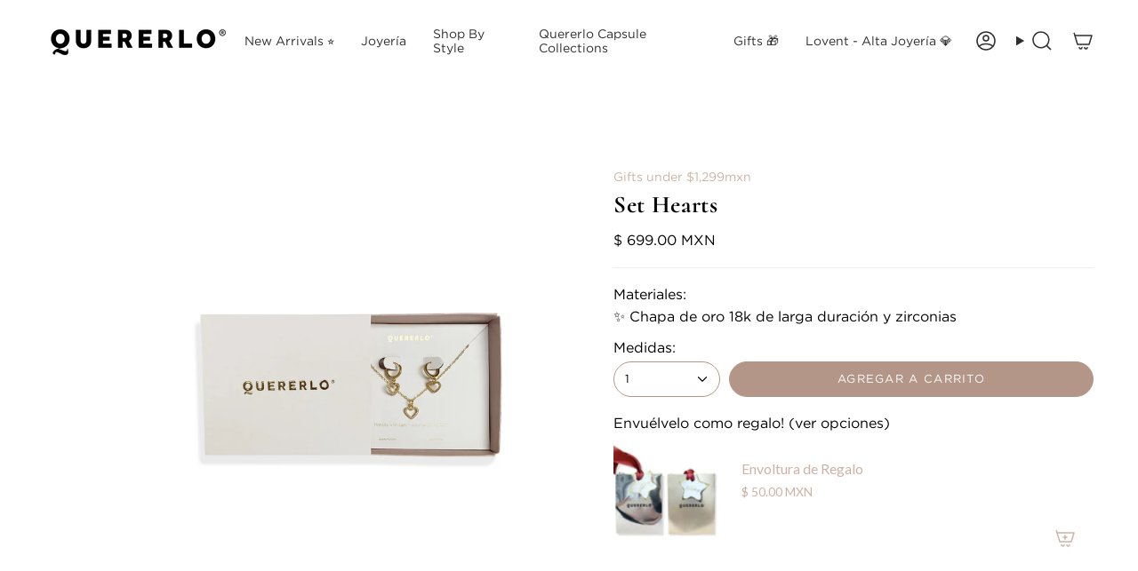

--- FILE ---
content_type: text/html; charset=utf-8
request_url: https://www.quererlo.com/products/set-hearts
body_size: 30038
content:
<!doctype html>
<html class="no-js no-touch supports-no-cookies" lang="es-MX">
<head>
  <meta charset="UTF-8">
  <meta http-equiv="X-UA-Compatible" content="IE=edge">
  <meta name="viewport" content="width=device-width, initial-scale=1.0">
  <meta name="theme-color" content="#cdb2a6">
  <link rel="canonical" href="https://www.quererlo.com/products/set-hearts">
  <!-- ======================= Broadcast Theme V5.8.0 ========================= -->

  <link href="//www.quererlo.com/cdn/shop/t/36/assets/theme.css?v=69667398601763044741729531175" as="style" rel="preload">
  <link href="//www.quererlo.com/cdn/shop/t/36/assets/vendor.js?v=37228463622838409191726322287" as="script" rel="preload">
  <link href="//www.quererlo.com/cdn/shop/t/36/assets/theme.js?v=25935739080473096221726322287" as="script" rel="preload">
<style data-shopify>.loading { position: fixed; top: 0; left: 0; z-index: 99999; width: 100%; height: 100%; background: var(--bg); transition: opacity 0.2s ease-out, visibility 0.2s ease-out; }
    body.is-loaded .loading { opacity: 0; visibility: hidden; pointer-events: none; }    
    .loading__image__holder { position: absolute; top: 0; left: 0; width: 100%; height: 100%; font-size: 0; display: flex; align-items: center; justify-content: center; }
    .loading__image__holder:nth-child(2) { opacity: 0; }
    .loading__image { max-width: 100px; max-height: 100px; object-fit: contain; }
    .loading--animate .loading__image__holder:nth-child(1) { animation: pulse1 2s infinite ease-in-out; }
    .loading--animate .loading__image__holder:nth-child(2) { animation: pulse2 2s infinite ease-in-out; }
    @keyframes pulse1 {
      0% { opacity: 1; }
      50% { opacity: 0; }
      100% { opacity: 1; }
    }
    @keyframes pulse2 {
      0% { opacity: 0; }
      50% { opacity: 1; }
      100% { opacity: 0; }
    }</style>
    <link rel="icon" type="image/png" href="//www.quererlo.com/cdn/shop/files/Q_negro.png?crop=center&height=32&v=1686680967&width=32">
  

  <!-- Title and description ================================================ -->
  
  <title>
    
    Set Hearts
    
    
    
      &ndash; Quererlo
    
  </title>

  
    <meta name="description" content="Set Hearts *Set de collar y aretes">
  

  <meta property="og:site_name" content="Quererlo">
<meta property="og:url" content="https://www.quererlo.com/products/set-hearts">
<meta property="og:title" content="Set Hearts">
<meta property="og:type" content="product">
<meta property="og:description" content="Set Hearts *Set de collar y aretes"><meta property="og:image" content="http://www.quererlo.com/cdn/shop/files/OK_Set_Hearts.jpg?v=1733863806">
  <meta property="og:image:secure_url" content="https://www.quererlo.com/cdn/shop/files/OK_Set_Hearts.jpg?v=1733863806">
  <meta property="og:image:width" content="2672">
  <meta property="og:image:height" content="2673"><meta property="og:price:amount" content="699.00">
  <meta property="og:price:currency" content="MXN"><meta name="twitter:card" content="summary_large_image">
<meta name="twitter:title" content="Set Hearts">
<meta name="twitter:description" content="Set Hearts *Set de collar y aretes">

  <!-- CSS ================================================================== -->
  <style data-shopify>
@font-face {
  font-family: Cormorant;
  font-weight: 700;
  font-style: normal;
  font-display: swap;
  src: url("//www.quererlo.com/cdn/fonts/cormorant/cormorant_n7.c51184f59f7d2caf4999bcef8df2fc4fc4444aec.woff2") format("woff2"),
       url("//www.quererlo.com/cdn/fonts/cormorant/cormorant_n7.c9ca63ec9e4d37ba28b9518c6b06672c0f43cd49.woff") format("woff");
}

    @font-face {
  font-family: Lato;
  font-weight: 400;
  font-style: normal;
  font-display: swap;
  src: url("//www.quererlo.com/cdn/fonts/lato/lato_n4.c3b93d431f0091c8be23185e15c9d1fee1e971c5.woff2") format("woff2"),
       url("//www.quererlo.com/cdn/fonts/lato/lato_n4.d5c00c781efb195594fd2fd4ad04f7882949e327.woff") format("woff");
}

    @font-face {
  font-family: Lato;
  font-weight: 400;
  font-style: normal;
  font-display: swap;
  src: url("//www.quererlo.com/cdn/fonts/lato/lato_n4.c3b93d431f0091c8be23185e15c9d1fee1e971c5.woff2") format("woff2"),
       url("//www.quererlo.com/cdn/fonts/lato/lato_n4.d5c00c781efb195594fd2fd4ad04f7882949e327.woff") format("woff");
}


    

    
      @font-face {
  font-family: Lato;
  font-weight: 500;
  font-style: normal;
  font-display: swap;
  src: url("//www.quererlo.com/cdn/fonts/lato/lato_n5.b2fec044fbe05725e71d90882e5f3b21dae2efbd.woff2") format("woff2"),
       url("//www.quererlo.com/cdn/fonts/lato/lato_n5.f25a9a5c73ff9372e69074488f99e8ac702b5447.woff") format("woff");
}

    

    
    

    
      @font-face {
  font-family: Lato;
  font-weight: 400;
  font-style: italic;
  font-display: swap;
  src: url("//www.quererlo.com/cdn/fonts/lato/lato_i4.09c847adc47c2fefc3368f2e241a3712168bc4b6.woff2") format("woff2"),
       url("//www.quererlo.com/cdn/fonts/lato/lato_i4.3c7d9eb6c1b0a2bf62d892c3ee4582b016d0f30c.woff") format("woff");
}

    

    
      @font-face {
  font-family: Lato;
  font-weight: 500;
  font-style: italic;
  font-display: swap;
  src: url("//www.quererlo.com/cdn/fonts/lato/lato_i5.9501f9e8a9e09e142687495e156dec167f6a3ea3.woff2") format("woff2"),
       url("//www.quererlo.com/cdn/fonts/lato/lato_i5.eca6cbf1aa9c70cc6dbfed0353a2f57e5065c864.woff") format("woff");
}

    
  </style>

  
<style data-shopify>

:root {--scrollbar-width: 0px;





--COLOR-VIDEO-BG: #f2f2f2;
--COLOR-BG-BRIGHTER: #f2f2f2;--COLOR-BG: #ffffff;--COLOR-BG-ALPHA-25: rgba(255, 255, 255, 0.25);
--COLOR-BG-TRANSPARENT: rgba(255, 255, 255, 0);
--COLOR-BG-SECONDARY: #ffffff;
--COLOR-BG-SECONDARY-LIGHTEN: #ffffff;
--COLOR-BG-RGB: 255, 255, 255;

--COLOR-TEXT-DARK: #000000;
--COLOR-TEXT: #000000;
--COLOR-TEXT-LIGHT: #4d4d4d;


/* === Opacity shades of grey ===*/
--COLOR-A5:  rgba(0, 0, 0, 0.05);
--COLOR-A10: rgba(0, 0, 0, 0.1);
--COLOR-A15: rgba(0, 0, 0, 0.15);
--COLOR-A20: rgba(0, 0, 0, 0.2);
--COLOR-A25: rgba(0, 0, 0, 0.25);
--COLOR-A30: rgba(0, 0, 0, 0.3);
--COLOR-A35: rgba(0, 0, 0, 0.35);
--COLOR-A40: rgba(0, 0, 0, 0.4);
--COLOR-A45: rgba(0, 0, 0, 0.45);
--COLOR-A50: rgba(0, 0, 0, 0.5);
--COLOR-A55: rgba(0, 0, 0, 0.55);
--COLOR-A60: rgba(0, 0, 0, 0.6);
--COLOR-A65: rgba(0, 0, 0, 0.65);
--COLOR-A70: rgba(0, 0, 0, 0.7);
--COLOR-A75: rgba(0, 0, 0, 0.75);
--COLOR-A80: rgba(0, 0, 0, 0.8);
--COLOR-A85: rgba(0, 0, 0, 0.85);
--COLOR-A90: rgba(0, 0, 0, 0.9);
--COLOR-A95: rgba(0, 0, 0, 0.95);

--COLOR-BORDER: rgb(240, 240, 240);
--COLOR-BORDER-LIGHT: #f6f6f6;
--COLOR-BORDER-HAIRLINE: #f7f7f7;
--COLOR-BORDER-DARK: #bdbdbd;/* === Bright color ===*/
--COLOR-PRIMARY: #cdb2a6;
--COLOR-PRIMARY-HOVER: #bc836a;
--COLOR-PRIMARY-FADE: rgba(205, 178, 166, 0.05);
--COLOR-PRIMARY-FADE-HOVER: rgba(205, 178, 166, 0.1);
--COLOR-PRIMARY-LIGHT: #ffffff;--COLOR-PRIMARY-OPPOSITE: #ffffff;



/* === link Color ===*/
--COLOR-LINK: #cdb2a6;
--COLOR-LINK-HOVER: rgba(205, 178, 166, 0.7);
--COLOR-LINK-FADE: rgba(205, 178, 166, 0.05);
--COLOR-LINK-FADE-HOVER: rgba(205, 178, 166, 0.1);--COLOR-LINK-OPPOSITE: #ffffff;


/* === Product grid sale tags ===*/
--COLOR-SALE-BG: #b49689;
--COLOR-SALE-TEXT: #ffffff;

/* === Product grid badges ===*/
--COLOR-BADGE-BG: #efdfd6;
--COLOR-BADGE-TEXT: #000000;

/* === Product sale color ===*/
--COLOR-SALE: #cdb2a6;

/* === Gray background on Product grid items ===*/--filter-bg: 1.0;/* === Helper colors for form error states ===*/
--COLOR-ERROR: #721C24;
--COLOR-ERROR-BG: #F8D7DA;
--COLOR-ERROR-BORDER: #F5C6CB;



  --RADIUS: 300px;
  --RADIUS-SELECT: 22px;

--COLOR-HEADER-BG: #ffffff;--COLOR-HEADER-BG-TRANSPARENT: rgba(255, 255, 255, 0);
--COLOR-HEADER-LINK: #2e2e2e;
--COLOR-HEADER-LINK-HOVER: rgba(46, 46, 46, 0.7);

--COLOR-MENU-BG: #ffffff;
--COLOR-MENU-LINK: #2e2e2e;
--COLOR-MENU-LINK-HOVER: rgba(46, 46, 46, 0.7);
--COLOR-SUBMENU-BG: #ffffff;
--COLOR-SUBMENU-LINK: #2e2e2e;
--COLOR-SUBMENU-LINK-HOVER: rgba(46, 46, 46, 0.7);
--COLOR-SUBMENU-TEXT-LIGHT: #6d6d6d;
--COLOR-MENU-TRANSPARENT: #ffffff;
--COLOR-MENU-TRANSPARENT-HOVER: rgba(255, 255, 255, 0.7);--COLOR-FOOTER-BG: #b49689;
--COLOR-FOOTER-BG-HAIRLINE: #ae8e80;
--COLOR-FOOTER-TEXT: #ffffff;
--COLOR-FOOTER-TEXT-A35: rgba(255, 255, 255, 0.35);
--COLOR-FOOTER-TEXT-A75: rgba(255, 255, 255, 0.75);
--COLOR-FOOTER-LINK: #ffffff;
--COLOR-FOOTER-LINK-HOVER: rgba(255, 255, 255, 0.7);
--COLOR-FOOTER-BORDER: #ffffff;

--TRANSPARENT: rgba(255, 255, 255, 0);

/* === Default overlay opacity ===*/
--overlay-opacity: 0;
--underlay-opacity: 1;
--underlay-bg: rgba(0,0,0,0.4);

/* === Custom Cursor ===*/
--ICON-ZOOM-IN: url( "//www.quererlo.com/cdn/shop/t/36/assets/icon-zoom-in.svg?v=182473373117644429561726322287" );
--ICON-ZOOM-OUT: url( "//www.quererlo.com/cdn/shop/t/36/assets/icon-zoom-out.svg?v=101497157853986683871726322287" );

/* === Custom Icons ===*/


  
  --ICON-ADD-BAG: url( "//www.quererlo.com/cdn/shop/t/36/assets/icon-add-bag-medium.svg?v=139170916092727621901726322287" );
  --ICON-ADD-CART: url( "//www.quererlo.com/cdn/shop/t/36/assets/icon-add-cart-medium.svg?v=57635405022452982901726322287" );
  --ICON-ARROW-LEFT: url( "//www.quererlo.com/cdn/shop/t/36/assets/icon-arrow-left-medium.svg?v=98614866157451683461726322287" );
  --ICON-ARROW-RIGHT: url( "//www.quererlo.com/cdn/shop/t/36/assets/icon-arrow-right-medium.svg?v=127385474140982877711726322287" );
  --ICON-SELECT: url("//www.quererlo.com/cdn/shop/t/36/assets/icon-select-medium.svg?v=26525384418548854221726322287");


--PRODUCT-GRID-ASPECT-RATIO: 120.0%;

/* === Typography ===*/
--FONT-WEIGHT-BODY: 400;
--FONT-WEIGHT-BODY-BOLD: 500;

--FONT-STACK-BODY: Lato, sans-serif;
--FONT-STYLE-BODY: normal;
--FONT-STYLE-BODY-ITALIC: italic;
--FONT-ADJUST-BODY: 1.0;

--LETTER-SPACING-BODY: 0.0em;

--FONT-WEIGHT-HEADING: 700;
--FONT-WEIGHT-HEADING-BOLD: 700;

--FONT-UPPERCASE-HEADING: none;
--LETTER-SPACING-HEADING: 0.025em;

--FONT-STACK-HEADING: Cormorant, serif;
--FONT-STYLE-HEADING: normal;
--FONT-STYLE-HEADING-ITALIC: italic;
--FONT-ADJUST-HEADING: 1.0;

--FONT-WEIGHT-SUBHEADING: 400;
--FONT-WEIGHT-SUBHEADING-BOLD: 500;

--FONT-STACK-SUBHEADING: Lato, sans-serif;
--FONT-STYLE-SUBHEADING: normal;
--FONT-STYLE-SUBHEADING-ITALIC: italic;
--FONT-ADJUST-SUBHEADING: 1.0;

--FONT-UPPERCASE-SUBHEADING: uppercase;
--LETTER-SPACING-SUBHEADING: 0.15em;

--FONT-STACK-NAV: Lato, sans-serif;
--FONT-STYLE-NAV: normal;
--FONT-STYLE-NAV-ITALIC: italic;
--FONT-ADJUST-NAV: 1.0;

--FONT-WEIGHT-NAV: 400;
--FONT-WEIGHT-NAV-BOLD: 500;

--LETTER-SPACING-NAV: 0.0em;

--FONT-SIZE-BASE: 1.0rem;
--FONT-SIZE-BASE-PERCENT: 1.0;

/* === Parallax ===*/
--PARALLAX-STRENGTH-MIN: 150.0%;
--PARALLAX-STRENGTH-MAX: 160.0%;--COLUMNS: 4;
--COLUMNS-MEDIUM: 3;
--COLUMNS-SMALL: 2;
--COLUMNS-MOBILE: 1;--LAYOUT-OUTER: 50px;
  --LAYOUT-GUTTER: 32px;
  --LAYOUT-OUTER-MEDIUM: 30px;
  --LAYOUT-GUTTER-MEDIUM: 22px;
  --LAYOUT-OUTER-SMALL: 16px;
  --LAYOUT-GUTTER-SMALL: 16px;--base-animation-delay: 0ms;
--line-height-normal: 1.375; /* Equals to line-height: normal; */--SIDEBAR-WIDTH: 288px;
  --SIDEBAR-WIDTH-MEDIUM: 258px;--DRAWER-WIDTH: 380px;--ICON-STROKE-WIDTH: 1.5px;/* === Button General ===*/
--BTN-FONT-STACK: Lato, sans-serif;
--BTN-FONT-WEIGHT: 400;
--BTN-FONT-STYLE: normal;
--BTN-FONT-SIZE: 13px;

--BTN-LETTER-SPACING: 0.1em;
--BTN-UPPERCASE: uppercase;
--BTN-TEXT-ARROW-OFFSET: -1px;

/* === Button Primary ===*/
--BTN-PRIMARY-BORDER-COLOR: #b49689;
--BTN-PRIMARY-BG-COLOR: #b49689;
--BTN-PRIMARY-TEXT-COLOR: #ffffff;


  --BTN-PRIMARY-BG-COLOR-BRIGHTER: #aa8879;


/* === Button Secondary ===*/
--BTN-SECONDARY-BORDER-COLOR: #ffffff;
--BTN-SECONDARY-BG-COLOR: #ffffff;
--BTN-SECONDARY-TEXT-COLOR: #bc0808;


  --BTN-SECONDARY-BG-COLOR-BRIGHTER: #f2f2f2;


/* === Button White ===*/
--TEXT-BTN-BORDER-WHITE: #fff;
--TEXT-BTN-BG-WHITE: #fff;
--TEXT-BTN-WHITE: #000;
--TEXT-BTN-BG-WHITE-BRIGHTER: #f2f2f2;

/* === Button Black ===*/
--TEXT-BTN-BG-BLACK: #000;
--TEXT-BTN-BORDER-BLACK: #000;
--TEXT-BTN-BLACK: #fff;
--TEXT-BTN-BG-BLACK-BRIGHTER: #1a1a1a;

/* === Default Cart Gradient ===*/

--FREE-SHIPPING-GRADIENT: linear-gradient(to right, var(--COLOR-PRIMARY-LIGHT) 0%, var(--COLOR-PRIMARY) 100%);

/* === Swatch Size ===*/
--swatch-size-filters: calc(1.15rem * var(--FONT-ADJUST-BODY));
--swatch-size-product: calc(2.2rem * var(--FONT-ADJUST-BODY));
}

/* === Backdrop ===*/
::backdrop {
  --underlay-opacity: 1;
  --underlay-bg: rgba(0,0,0,0.4);
}
</style>


  <link href="//www.quererlo.com/cdn/shop/t/36/assets/theme.css?v=69667398601763044741729531175" rel="stylesheet" type="text/css" media="all" />
<link href="//www.quererlo.com/cdn/shop/t/36/assets/swatches.css?v=157844926215047500451726322287" as="style" rel="preload">
    <link href="//www.quererlo.com/cdn/shop/t/36/assets/swatches.css?v=157844926215047500451726322287" rel="stylesheet" type="text/css" media="all" />
<style data-shopify>.swatches {
    --black: #000000;--white: #fafafa;--blank: url(//www.quererlo.com/cdn/shop/files/blank_small.png?v=5595);
  }</style>
<script>
    if (window.navigator.userAgent.indexOf('MSIE ') > 0 || window.navigator.userAgent.indexOf('Trident/') > 0) {
      document.documentElement.className = document.documentElement.className + ' ie';

      var scripts = document.getElementsByTagName('script')[0];
      var polyfill = document.createElement("script");
      polyfill.defer = true;
      polyfill.src = "//www.quererlo.com/cdn/shop/t/36/assets/ie11.js?v=144489047535103983231726322287";

      scripts.parentNode.insertBefore(polyfill, scripts);
    } else {
      document.documentElement.className = document.documentElement.className.replace('no-js', 'js');
    }

    document.documentElement.style.setProperty('--scrollbar-width', `${getScrollbarWidth()}px`);

    function getScrollbarWidth() {
      // Creating invisible container
      const outer = document.createElement('div');
      outer.style.visibility = 'hidden';
      outer.style.overflow = 'scroll'; // forcing scrollbar to appear
      outer.style.msOverflowStyle = 'scrollbar'; // needed for WinJS apps
      document.documentElement.appendChild(outer);

      // Creating inner element and placing it in the container
      const inner = document.createElement('div');
      outer.appendChild(inner);

      // Calculating difference between container's full width and the child width
      const scrollbarWidth = outer.offsetWidth - inner.offsetWidth;

      // Removing temporary elements from the DOM
      outer.parentNode.removeChild(outer);

      return scrollbarWidth;
    }

    let root = '/';
    if (root[root.length - 1] !== '/') {
      root = root + '/';
    }

    window.theme = {
      routes: {
        root: root,
        cart_url: '/cart',
        cart_add_url: '/cart/add',
        cart_change_url: '/cart/change',
        product_recommendations_url: '/recommendations/products',
        predictive_search_url: '/search/suggest',
        addresses_url: '/account/addresses'
      },
      assets: {
        photoswipe: '//www.quererlo.com/cdn/shop/t/36/assets/photoswipe.js?v=162613001030112971491726322287',
        smoothscroll: '//www.quererlo.com/cdn/shop/t/36/assets/smoothscroll.js?v=37906625415260927261726322287',
      },
      strings: {
        addToCart: "Agregar a carrito",
        cartAcceptanceError: "Acepta nuestros términos y coindiciones",
        soldOut: "Agotado",
        from: "De",
        preOrder: "Pre-order",
        sale: "🔥 Outlet",
        subscription: "Suscripción",
        unavailable: "No disponible",
        unitPrice: "Precio unitario",
        unitPriceSeparator: "por",
        shippingCalcSubmitButton: "Calculando envío",
        shippingCalcSubmitButtonDisabled: "Calculando...",
        selectValue: "Selecciona valor",
        selectColor: "Selecciona color",
        oneColor: "Color",
        otherColor: "Colores",
        upsellAddToCart: "Agregar",
        free: "Gratis",
        swatchesColor: "Color",
        sku: "SKU",
      },
      settings: {
        cartType: "drawer",
        customerLoggedIn: null ? true : false,
        enableQuickAdd: true,
        enableAnimations: true,
        variantOnSale: true,
        collectionSwatchStyle: "text-slider",
        swatchesType: "native"
      },
      sliderArrows: {
        prev: '<button type="button" class="slider__button slider__button--prev" data-button-arrow data-button-prev>' + "Anterior" + '</button>',
        next: '<button type="button" class="slider__button slider__button--next" data-button-arrow data-button-next>' + "Siguiente" + '</button>',
      },
      moneyFormat: false ? "$ {{amount}} MXN" : "$ {{amount}} MXN",
      moneyWithoutCurrencyFormat: "$ {{amount}} MXN",
      moneyWithCurrencyFormat: "$ {{amount}} MXN",
      subtotal: 0,
      info: {
        name: 'broadcast'
      },
      version: '5.8.0'
    };

    let windowInnerHeight = window.innerHeight;
    document.documentElement.style.setProperty('--full-height', `${windowInnerHeight}px`);
    document.documentElement.style.setProperty('--three-quarters', `${windowInnerHeight * 0.75}px`);
    document.documentElement.style.setProperty('--two-thirds', `${windowInnerHeight * 0.66}px`);
    document.documentElement.style.setProperty('--one-half', `${windowInnerHeight * 0.5}px`);
    document.documentElement.style.setProperty('--one-third', `${windowInnerHeight * 0.33}px`);
    document.documentElement.style.setProperty('--one-fifth', `${windowInnerHeight * 0.2}px`);
  </script>

  

  <!-- Theme Javascript ============================================================== -->
  <script src="//www.quererlo.com/cdn/shop/t/36/assets/vendor.js?v=37228463622838409191726322287" defer="defer"></script>
  <script src="//www.quererlo.com/cdn/shop/t/36/assets/theme.js?v=25935739080473096221726322287" defer="defer"></script><!-- Shopify app scripts =========================================================== -->

  <script>window.performance && window.performance.mark && window.performance.mark('shopify.content_for_header.start');</script><meta id="shopify-digital-wallet" name="shopify-digital-wallet" content="/2708355/digital_wallets/dialog">
<meta name="shopify-checkout-api-token" content="45a05f4a2b2c6d03ad21fa8857b0c22a">
<meta id="in-context-paypal-metadata" data-shop-id="2708355" data-venmo-supported="false" data-environment="production" data-locale="en_US" data-paypal-v4="true" data-currency="MXN">
<link rel="alternate" type="application/json+oembed" href="https://www.quererlo.com/products/set-hearts.oembed">
<script async="async" src="/checkouts/internal/preloads.js?locale=es-MX"></script>
<script id="shopify-features" type="application/json">{"accessToken":"45a05f4a2b2c6d03ad21fa8857b0c22a","betas":["rich-media-storefront-analytics"],"domain":"www.quererlo.com","predictiveSearch":true,"shopId":2708355,"locale":"es"}</script>
<script>var Shopify = Shopify || {};
Shopify.shop = "zaira-2.myshopify.com";
Shopify.locale = "es-MX";
Shopify.currency = {"active":"MXN","rate":"1.0"};
Shopify.country = "MX";
Shopify.theme = {"name":"Septiembre 2024","id":134302957755,"schema_name":"Broadcast","schema_version":"5.8.0","theme_store_id":868,"role":"main"};
Shopify.theme.handle = "null";
Shopify.theme.style = {"id":null,"handle":null};
Shopify.cdnHost = "www.quererlo.com/cdn";
Shopify.routes = Shopify.routes || {};
Shopify.routes.root = "/";</script>
<script type="module">!function(o){(o.Shopify=o.Shopify||{}).modules=!0}(window);</script>
<script>!function(o){function n(){var o=[];function n(){o.push(Array.prototype.slice.apply(arguments))}return n.q=o,n}var t=o.Shopify=o.Shopify||{};t.loadFeatures=n(),t.autoloadFeatures=n()}(window);</script>
<script id="shop-js-analytics" type="application/json">{"pageType":"product"}</script>
<script defer="defer" async type="module" src="//www.quererlo.com/cdn/shopifycloud/shop-js/modules/v2/client.init-shop-cart-sync_-aut3ZVe.es.esm.js"></script>
<script defer="defer" async type="module" src="//www.quererlo.com/cdn/shopifycloud/shop-js/modules/v2/chunk.common_jR-HGkUL.esm.js"></script>
<script type="module">
  await import("//www.quererlo.com/cdn/shopifycloud/shop-js/modules/v2/client.init-shop-cart-sync_-aut3ZVe.es.esm.js");
await import("//www.quererlo.com/cdn/shopifycloud/shop-js/modules/v2/chunk.common_jR-HGkUL.esm.js");

  window.Shopify.SignInWithShop?.initShopCartSync?.({"fedCMEnabled":true,"windoidEnabled":true});

</script>
<script>(function() {
  var isLoaded = false;
  function asyncLoad() {
    if (isLoaded) return;
    isLoaded = true;
    var urls = ["\/\/code.tidio.co\/dwwwb35lijivyx71nsdz5xczouvddphg.js?shop=zaira-2.myshopify.com","\/\/shopify.privy.com\/widget.js?shop=zaira-2.myshopify.com","https:\/\/cdn.shopify.com\/s\/files\/1\/0270\/8355\/t\/18\/assets\/sca-qv-scripts-noconfig.js?v=1607542903\u0026shop=zaira-2.myshopify.com","https:\/\/cdn.shopify.com\/s\/files\/1\/0683\/1371\/0892\/files\/splmn-shopify-prod-August-31.min.js?v=1693985059\u0026shop=zaira-2.myshopify.com","https:\/\/statics2.kudobuzz.com\/widgets\/widgetloader.js?aid=611ca8859f16ad8066d0a356\u0026apiKey=594a28ac7dc86ea1240e0f43\u0026shop=zaira-2.myshopify.com","https:\/\/app.facturama.mx\/Scripts\/source\/shopify\/loadScript.js?shop=zaira-2.myshopify.com","https:\/\/app.facturama.mx\/Scripts\/source\/shopify\/dataClient.js?shop=zaira-2.myshopify.com","https:\/\/cdn.nfcube.com\/instafeed-20b1bcdcb615bedb13f3f737d1ca9e40.js?shop=zaira-2.myshopify.com","https:\/\/timer.good-apps.co\/storage\/js\/good_apps_timer-zaira-2.myshopify.com.js?ver=27\u0026shop=zaira-2.myshopify.com","\/\/backinstock.useamp.com\/widget\/46144_1767157166.js?category=bis\u0026v=6\u0026shop=zaira-2.myshopify.com"];
    for (var i = 0; i < urls.length; i++) {
      var s = document.createElement('script');
      s.type = 'text/javascript';
      s.async = true;
      s.src = urls[i];
      var x = document.getElementsByTagName('script')[0];
      x.parentNode.insertBefore(s, x);
    }
  };
  if(window.attachEvent) {
    window.attachEvent('onload', asyncLoad);
  } else {
    window.addEventListener('load', asyncLoad, false);
  }
})();</script>
<script id="__st">var __st={"a":2708355,"offset":-21600,"reqid":"469678c0-140a-4ed4-8813-80b060b0a95c-1769025552","pageurl":"www.quererlo.com\/products\/set-hearts","u":"ee86714ed1cc","p":"product","rtyp":"product","rid":7897818890427};</script>
<script>window.ShopifyPaypalV4VisibilityTracking = true;</script>
<script id="captcha-bootstrap">!function(){'use strict';const t='contact',e='account',n='new_comment',o=[[t,t],['blogs',n],['comments',n],[t,'customer']],c=[[e,'customer_login'],[e,'guest_login'],[e,'recover_customer_password'],[e,'create_customer']],r=t=>t.map((([t,e])=>`form[action*='/${t}']:not([data-nocaptcha='true']) input[name='form_type'][value='${e}']`)).join(','),a=t=>()=>t?[...document.querySelectorAll(t)].map((t=>t.form)):[];function s(){const t=[...o],e=r(t);return a(e)}const i='password',u='form_key',d=['recaptcha-v3-token','g-recaptcha-response','h-captcha-response',i],f=()=>{try{return window.sessionStorage}catch{return}},m='__shopify_v',_=t=>t.elements[u];function p(t,e,n=!1){try{const o=window.sessionStorage,c=JSON.parse(o.getItem(e)),{data:r}=function(t){const{data:e,action:n}=t;return t[m]||n?{data:e,action:n}:{data:t,action:n}}(c);for(const[e,n]of Object.entries(r))t.elements[e]&&(t.elements[e].value=n);n&&o.removeItem(e)}catch(o){console.error('form repopulation failed',{error:o})}}const l='form_type',E='cptcha';function T(t){t.dataset[E]=!0}const w=window,h=w.document,L='Shopify',v='ce_forms',y='captcha';let A=!1;((t,e)=>{const n=(g='f06e6c50-85a8-45c8-87d0-21a2b65856fe',I='https://cdn.shopify.com/shopifycloud/storefront-forms-hcaptcha/ce_storefront_forms_captcha_hcaptcha.v1.5.2.iife.js',D={infoText:'Protegido por hCaptcha',privacyText:'Privacidad',termsText:'Términos'},(t,e,n)=>{const o=w[L][v],c=o.bindForm;if(c)return c(t,g,e,D).then(n);var r;o.q.push([[t,g,e,D],n]),r=I,A||(h.body.append(Object.assign(h.createElement('script'),{id:'captcha-provider',async:!0,src:r})),A=!0)});var g,I,D;w[L]=w[L]||{},w[L][v]=w[L][v]||{},w[L][v].q=[],w[L][y]=w[L][y]||{},w[L][y].protect=function(t,e){n(t,void 0,e),T(t)},Object.freeze(w[L][y]),function(t,e,n,w,h,L){const[v,y,A,g]=function(t,e,n){const i=e?o:[],u=t?c:[],d=[...i,...u],f=r(d),m=r(i),_=r(d.filter((([t,e])=>n.includes(e))));return[a(f),a(m),a(_),s()]}(w,h,L),I=t=>{const e=t.target;return e instanceof HTMLFormElement?e:e&&e.form},D=t=>v().includes(t);t.addEventListener('submit',(t=>{const e=I(t);if(!e)return;const n=D(e)&&!e.dataset.hcaptchaBound&&!e.dataset.recaptchaBound,o=_(e),c=g().includes(e)&&(!o||!o.value);(n||c)&&t.preventDefault(),c&&!n&&(function(t){try{if(!f())return;!function(t){const e=f();if(!e)return;const n=_(t);if(!n)return;const o=n.value;o&&e.removeItem(o)}(t);const e=Array.from(Array(32),(()=>Math.random().toString(36)[2])).join('');!function(t,e){_(t)||t.append(Object.assign(document.createElement('input'),{type:'hidden',name:u})),t.elements[u].value=e}(t,e),function(t,e){const n=f();if(!n)return;const o=[...t.querySelectorAll(`input[type='${i}']`)].map((({name:t})=>t)),c=[...d,...o],r={};for(const[a,s]of new FormData(t).entries())c.includes(a)||(r[a]=s);n.setItem(e,JSON.stringify({[m]:1,action:t.action,data:r}))}(t,e)}catch(e){console.error('failed to persist form',e)}}(e),e.submit())}));const S=(t,e)=>{t&&!t.dataset[E]&&(n(t,e.some((e=>e===t))),T(t))};for(const o of['focusin','change'])t.addEventListener(o,(t=>{const e=I(t);D(e)&&S(e,y())}));const B=e.get('form_key'),M=e.get(l),P=B&&M;t.addEventListener('DOMContentLoaded',(()=>{const t=y();if(P)for(const e of t)e.elements[l].value===M&&p(e,B);[...new Set([...A(),...v().filter((t=>'true'===t.dataset.shopifyCaptcha))])].forEach((e=>S(e,t)))}))}(h,new URLSearchParams(w.location.search),n,t,e,['guest_login'])})(!0,!0)}();</script>
<script integrity="sha256-4kQ18oKyAcykRKYeNunJcIwy7WH5gtpwJnB7kiuLZ1E=" data-source-attribution="shopify.loadfeatures" defer="defer" src="//www.quererlo.com/cdn/shopifycloud/storefront/assets/storefront/load_feature-a0a9edcb.js" crossorigin="anonymous"></script>
<script data-source-attribution="shopify.dynamic_checkout.dynamic.init">var Shopify=Shopify||{};Shopify.PaymentButton=Shopify.PaymentButton||{isStorefrontPortableWallets:!0,init:function(){window.Shopify.PaymentButton.init=function(){};var t=document.createElement("script");t.src="https://www.quererlo.com/cdn/shopifycloud/portable-wallets/latest/portable-wallets.es.js",t.type="module",document.head.appendChild(t)}};
</script>
<script data-source-attribution="shopify.dynamic_checkout.buyer_consent">
  function portableWalletsHideBuyerConsent(e){var t=document.getElementById("shopify-buyer-consent"),n=document.getElementById("shopify-subscription-policy-button");t&&n&&(t.classList.add("hidden"),t.setAttribute("aria-hidden","true"),n.removeEventListener("click",e))}function portableWalletsShowBuyerConsent(e){var t=document.getElementById("shopify-buyer-consent"),n=document.getElementById("shopify-subscription-policy-button");t&&n&&(t.classList.remove("hidden"),t.removeAttribute("aria-hidden"),n.addEventListener("click",e))}window.Shopify?.PaymentButton&&(window.Shopify.PaymentButton.hideBuyerConsent=portableWalletsHideBuyerConsent,window.Shopify.PaymentButton.showBuyerConsent=portableWalletsShowBuyerConsent);
</script>
<script data-source-attribution="shopify.dynamic_checkout.cart.bootstrap">document.addEventListener("DOMContentLoaded",(function(){function t(){return document.querySelector("shopify-accelerated-checkout-cart, shopify-accelerated-checkout")}if(t())Shopify.PaymentButton.init();else{new MutationObserver((function(e,n){t()&&(Shopify.PaymentButton.init(),n.disconnect())})).observe(document.body,{childList:!0,subtree:!0})}}));
</script>
<link id="shopify-accelerated-checkout-styles" rel="stylesheet" media="screen" href="https://www.quererlo.com/cdn/shopifycloud/portable-wallets/latest/accelerated-checkout-backwards-compat.css" crossorigin="anonymous">
<style id="shopify-accelerated-checkout-cart">
        #shopify-buyer-consent {
  margin-top: 1em;
  display: inline-block;
  width: 100%;
}

#shopify-buyer-consent.hidden {
  display: none;
}

#shopify-subscription-policy-button {
  background: none;
  border: none;
  padding: 0;
  text-decoration: underline;
  font-size: inherit;
  cursor: pointer;
}

#shopify-subscription-policy-button::before {
  box-shadow: none;
}

      </style>

<script>window.performance && window.performance.mark && window.performance.mark('shopify.content_for_header.end');</script>

<link href="https://monorail-edge.shopifysvc.com" rel="dns-prefetch">
<script>(function(){if ("sendBeacon" in navigator && "performance" in window) {try {var session_token_from_headers = performance.getEntriesByType('navigation')[0].serverTiming.find(x => x.name == '_s').description;} catch {var session_token_from_headers = undefined;}var session_cookie_matches = document.cookie.match(/_shopify_s=([^;]*)/);var session_token_from_cookie = session_cookie_matches && session_cookie_matches.length === 2 ? session_cookie_matches[1] : "";var session_token = session_token_from_headers || session_token_from_cookie || "";function handle_abandonment_event(e) {var entries = performance.getEntries().filter(function(entry) {return /monorail-edge.shopifysvc.com/.test(entry.name);});if (!window.abandonment_tracked && entries.length === 0) {window.abandonment_tracked = true;var currentMs = Date.now();var navigation_start = performance.timing.navigationStart;var payload = {shop_id: 2708355,url: window.location.href,navigation_start,duration: currentMs - navigation_start,session_token,page_type: "product"};window.navigator.sendBeacon("https://monorail-edge.shopifysvc.com/v1/produce", JSON.stringify({schema_id: "online_store_buyer_site_abandonment/1.1",payload: payload,metadata: {event_created_at_ms: currentMs,event_sent_at_ms: currentMs}}));}}window.addEventListener('pagehide', handle_abandonment_event);}}());</script>
<script id="web-pixels-manager-setup">(function e(e,d,r,n,o){if(void 0===o&&(o={}),!Boolean(null===(a=null===(i=window.Shopify)||void 0===i?void 0:i.analytics)||void 0===a?void 0:a.replayQueue)){var i,a;window.Shopify=window.Shopify||{};var t=window.Shopify;t.analytics=t.analytics||{};var s=t.analytics;s.replayQueue=[],s.publish=function(e,d,r){return s.replayQueue.push([e,d,r]),!0};try{self.performance.mark("wpm:start")}catch(e){}var l=function(){var e={modern:/Edge?\/(1{2}[4-9]|1[2-9]\d|[2-9]\d{2}|\d{4,})\.\d+(\.\d+|)|Firefox\/(1{2}[4-9]|1[2-9]\d|[2-9]\d{2}|\d{4,})\.\d+(\.\d+|)|Chrom(ium|e)\/(9{2}|\d{3,})\.\d+(\.\d+|)|(Maci|X1{2}).+ Version\/(15\.\d+|(1[6-9]|[2-9]\d|\d{3,})\.\d+)([,.]\d+|)( \(\w+\)|)( Mobile\/\w+|) Safari\/|Chrome.+OPR\/(9{2}|\d{3,})\.\d+\.\d+|(CPU[ +]OS|iPhone[ +]OS|CPU[ +]iPhone|CPU IPhone OS|CPU iPad OS)[ +]+(15[._]\d+|(1[6-9]|[2-9]\d|\d{3,})[._]\d+)([._]\d+|)|Android:?[ /-](13[3-9]|1[4-9]\d|[2-9]\d{2}|\d{4,})(\.\d+|)(\.\d+|)|Android.+Firefox\/(13[5-9]|1[4-9]\d|[2-9]\d{2}|\d{4,})\.\d+(\.\d+|)|Android.+Chrom(ium|e)\/(13[3-9]|1[4-9]\d|[2-9]\d{2}|\d{4,})\.\d+(\.\d+|)|SamsungBrowser\/([2-9]\d|\d{3,})\.\d+/,legacy:/Edge?\/(1[6-9]|[2-9]\d|\d{3,})\.\d+(\.\d+|)|Firefox\/(5[4-9]|[6-9]\d|\d{3,})\.\d+(\.\d+|)|Chrom(ium|e)\/(5[1-9]|[6-9]\d|\d{3,})\.\d+(\.\d+|)([\d.]+$|.*Safari\/(?![\d.]+ Edge\/[\d.]+$))|(Maci|X1{2}).+ Version\/(10\.\d+|(1[1-9]|[2-9]\d|\d{3,})\.\d+)([,.]\d+|)( \(\w+\)|)( Mobile\/\w+|) Safari\/|Chrome.+OPR\/(3[89]|[4-9]\d|\d{3,})\.\d+\.\d+|(CPU[ +]OS|iPhone[ +]OS|CPU[ +]iPhone|CPU IPhone OS|CPU iPad OS)[ +]+(10[._]\d+|(1[1-9]|[2-9]\d|\d{3,})[._]\d+)([._]\d+|)|Android:?[ /-](13[3-9]|1[4-9]\d|[2-9]\d{2}|\d{4,})(\.\d+|)(\.\d+|)|Mobile Safari.+OPR\/([89]\d|\d{3,})\.\d+\.\d+|Android.+Firefox\/(13[5-9]|1[4-9]\d|[2-9]\d{2}|\d{4,})\.\d+(\.\d+|)|Android.+Chrom(ium|e)\/(13[3-9]|1[4-9]\d|[2-9]\d{2}|\d{4,})\.\d+(\.\d+|)|Android.+(UC? ?Browser|UCWEB|U3)[ /]?(15\.([5-9]|\d{2,})|(1[6-9]|[2-9]\d|\d{3,})\.\d+)\.\d+|SamsungBrowser\/(5\.\d+|([6-9]|\d{2,})\.\d+)|Android.+MQ{2}Browser\/(14(\.(9|\d{2,})|)|(1[5-9]|[2-9]\d|\d{3,})(\.\d+|))(\.\d+|)|K[Aa][Ii]OS\/(3\.\d+|([4-9]|\d{2,})\.\d+)(\.\d+|)/},d=e.modern,r=e.legacy,n=navigator.userAgent;return n.match(d)?"modern":n.match(r)?"legacy":"unknown"}(),u="modern"===l?"modern":"legacy",c=(null!=n?n:{modern:"",legacy:""})[u],f=function(e){return[e.baseUrl,"/wpm","/b",e.hashVersion,"modern"===e.buildTarget?"m":"l",".js"].join("")}({baseUrl:d,hashVersion:r,buildTarget:u}),m=function(e){var d=e.version,r=e.bundleTarget,n=e.surface,o=e.pageUrl,i=e.monorailEndpoint;return{emit:function(e){var a=e.status,t=e.errorMsg,s=(new Date).getTime(),l=JSON.stringify({metadata:{event_sent_at_ms:s},events:[{schema_id:"web_pixels_manager_load/3.1",payload:{version:d,bundle_target:r,page_url:o,status:a,surface:n,error_msg:t},metadata:{event_created_at_ms:s}}]});if(!i)return console&&console.warn&&console.warn("[Web Pixels Manager] No Monorail endpoint provided, skipping logging."),!1;try{return self.navigator.sendBeacon.bind(self.navigator)(i,l)}catch(e){}var u=new XMLHttpRequest;try{return u.open("POST",i,!0),u.setRequestHeader("Content-Type","text/plain"),u.send(l),!0}catch(e){return console&&console.warn&&console.warn("[Web Pixels Manager] Got an unhandled error while logging to Monorail."),!1}}}}({version:r,bundleTarget:l,surface:e.surface,pageUrl:self.location.href,monorailEndpoint:e.monorailEndpoint});try{o.browserTarget=l,function(e){var d=e.src,r=e.async,n=void 0===r||r,o=e.onload,i=e.onerror,a=e.sri,t=e.scriptDataAttributes,s=void 0===t?{}:t,l=document.createElement("script"),u=document.querySelector("head"),c=document.querySelector("body");if(l.async=n,l.src=d,a&&(l.integrity=a,l.crossOrigin="anonymous"),s)for(var f in s)if(Object.prototype.hasOwnProperty.call(s,f))try{l.dataset[f]=s[f]}catch(e){}if(o&&l.addEventListener("load",o),i&&l.addEventListener("error",i),u)u.appendChild(l);else{if(!c)throw new Error("Did not find a head or body element to append the script");c.appendChild(l)}}({src:f,async:!0,onload:function(){if(!function(){var e,d;return Boolean(null===(d=null===(e=window.Shopify)||void 0===e?void 0:e.analytics)||void 0===d?void 0:d.initialized)}()){var d=window.webPixelsManager.init(e)||void 0;if(d){var r=window.Shopify.analytics;r.replayQueue.forEach((function(e){var r=e[0],n=e[1],o=e[2];d.publishCustomEvent(r,n,o)})),r.replayQueue=[],r.publish=d.publishCustomEvent,r.visitor=d.visitor,r.initialized=!0}}},onerror:function(){return m.emit({status:"failed",errorMsg:"".concat(f," has failed to load")})},sri:function(e){var d=/^sha384-[A-Za-z0-9+/=]+$/;return"string"==typeof e&&d.test(e)}(c)?c:"",scriptDataAttributes:o}),m.emit({status:"loading"})}catch(e){m.emit({status:"failed",errorMsg:(null==e?void 0:e.message)||"Unknown error"})}}})({shopId: 2708355,storefrontBaseUrl: "https://www.quererlo.com",extensionsBaseUrl: "https://extensions.shopifycdn.com/cdn/shopifycloud/web-pixels-manager",monorailEndpoint: "https://monorail-edge.shopifysvc.com/unstable/produce_batch",surface: "storefront-renderer",enabledBetaFlags: ["2dca8a86"],webPixelsConfigList: [{"id":"496173243","configuration":"{\"myshopifyDomain\":\"zaira-2.myshopify.com\"}","eventPayloadVersion":"v1","runtimeContext":"STRICT","scriptVersion":"23b97d18e2aa74363140dc29c9284e87","type":"APP","apiClientId":2775569,"privacyPurposes":["ANALYTICS","MARKETING","SALE_OF_DATA"],"dataSharingAdjustments":{"protectedCustomerApprovalScopes":["read_customer_address","read_customer_email","read_customer_name","read_customer_phone","read_customer_personal_data"]}},{"id":"312115387","configuration":"{\"pixelCode\":\"CMIPHP3C77U3P77HN1GG\"}","eventPayloadVersion":"v1","runtimeContext":"STRICT","scriptVersion":"22e92c2ad45662f435e4801458fb78cc","type":"APP","apiClientId":4383523,"privacyPurposes":["ANALYTICS","MARKETING","SALE_OF_DATA"],"dataSharingAdjustments":{"protectedCustomerApprovalScopes":["read_customer_address","read_customer_email","read_customer_name","read_customer_personal_data","read_customer_phone"]}},{"id":"100532411","configuration":"{\"pixel_id\":\"359057594283720\",\"pixel_type\":\"facebook_pixel\",\"metaapp_system_user_token\":\"-\"}","eventPayloadVersion":"v1","runtimeContext":"OPEN","scriptVersion":"ca16bc87fe92b6042fbaa3acc2fbdaa6","type":"APP","apiClientId":2329312,"privacyPurposes":["ANALYTICS","MARKETING","SALE_OF_DATA"],"dataSharingAdjustments":{"protectedCustomerApprovalScopes":["read_customer_address","read_customer_email","read_customer_name","read_customer_personal_data","read_customer_phone"]}},{"id":"76316859","configuration":"{\"tagID\":\"2614416409505\"}","eventPayloadVersion":"v1","runtimeContext":"STRICT","scriptVersion":"18031546ee651571ed29edbe71a3550b","type":"APP","apiClientId":3009811,"privacyPurposes":["ANALYTICS","MARKETING","SALE_OF_DATA"],"dataSharingAdjustments":{"protectedCustomerApprovalScopes":["read_customer_address","read_customer_email","read_customer_name","read_customer_personal_data","read_customer_phone"]}},{"id":"83493051","eventPayloadVersion":"v1","runtimeContext":"LAX","scriptVersion":"1","type":"CUSTOM","privacyPurposes":["ANALYTICS"],"name":"Google Analytics tag (migrated)"},{"id":"shopify-app-pixel","configuration":"{}","eventPayloadVersion":"v1","runtimeContext":"STRICT","scriptVersion":"0450","apiClientId":"shopify-pixel","type":"APP","privacyPurposes":["ANALYTICS","MARKETING"]},{"id":"shopify-custom-pixel","eventPayloadVersion":"v1","runtimeContext":"LAX","scriptVersion":"0450","apiClientId":"shopify-pixel","type":"CUSTOM","privacyPurposes":["ANALYTICS","MARKETING"]}],isMerchantRequest: false,initData: {"shop":{"name":"Quererlo","paymentSettings":{"currencyCode":"MXN"},"myshopifyDomain":"zaira-2.myshopify.com","countryCode":"MX","storefrontUrl":"https:\/\/www.quererlo.com"},"customer":null,"cart":null,"checkout":null,"productVariants":[{"price":{"amount":699.0,"currencyCode":"MXN"},"product":{"title":"Set Hearts","vendor":"N","id":"7897818890427","untranslatedTitle":"Set Hearts","url":"\/products\/set-hearts","type":"Sets"},"id":"44826109378747","image":{"src":"\/\/www.quererlo.com\/cdn\/shop\/files\/OK_Set_Hearts.jpg?v=1733863806"},"sku":"101996","title":"Default Title","untranslatedTitle":"Default Title"}],"purchasingCompany":null},},"https://www.quererlo.com/cdn","fcfee988w5aeb613cpc8e4bc33m6693e112",{"modern":"","legacy":""},{"shopId":"2708355","storefrontBaseUrl":"https:\/\/www.quererlo.com","extensionBaseUrl":"https:\/\/extensions.shopifycdn.com\/cdn\/shopifycloud\/web-pixels-manager","surface":"storefront-renderer","enabledBetaFlags":"[\"2dca8a86\"]","isMerchantRequest":"false","hashVersion":"fcfee988w5aeb613cpc8e4bc33m6693e112","publish":"custom","events":"[[\"page_viewed\",{}],[\"product_viewed\",{\"productVariant\":{\"price\":{\"amount\":699.0,\"currencyCode\":\"MXN\"},\"product\":{\"title\":\"Set Hearts\",\"vendor\":\"N\",\"id\":\"7897818890427\",\"untranslatedTitle\":\"Set Hearts\",\"url\":\"\/products\/set-hearts\",\"type\":\"Sets\"},\"id\":\"44826109378747\",\"image\":{\"src\":\"\/\/www.quererlo.com\/cdn\/shop\/files\/OK_Set_Hearts.jpg?v=1733863806\"},\"sku\":\"101996\",\"title\":\"Default Title\",\"untranslatedTitle\":\"Default Title\"}}]]"});</script><script>
  window.ShopifyAnalytics = window.ShopifyAnalytics || {};
  window.ShopifyAnalytics.meta = window.ShopifyAnalytics.meta || {};
  window.ShopifyAnalytics.meta.currency = 'MXN';
  var meta = {"product":{"id":7897818890427,"gid":"gid:\/\/shopify\/Product\/7897818890427","vendor":"N","type":"Sets","handle":"set-hearts","variants":[{"id":44826109378747,"price":69900,"name":"Set Hearts","public_title":null,"sku":"101996"}],"remote":false},"page":{"pageType":"product","resourceType":"product","resourceId":7897818890427,"requestId":"469678c0-140a-4ed4-8813-80b060b0a95c-1769025552"}};
  for (var attr in meta) {
    window.ShopifyAnalytics.meta[attr] = meta[attr];
  }
</script>
<script class="analytics">
  (function () {
    var customDocumentWrite = function(content) {
      var jquery = null;

      if (window.jQuery) {
        jquery = window.jQuery;
      } else if (window.Checkout && window.Checkout.$) {
        jquery = window.Checkout.$;
      }

      if (jquery) {
        jquery('body').append(content);
      }
    };

    var hasLoggedConversion = function(token) {
      if (token) {
        return document.cookie.indexOf('loggedConversion=' + token) !== -1;
      }
      return false;
    }

    var setCookieIfConversion = function(token) {
      if (token) {
        var twoMonthsFromNow = new Date(Date.now());
        twoMonthsFromNow.setMonth(twoMonthsFromNow.getMonth() + 2);

        document.cookie = 'loggedConversion=' + token + '; expires=' + twoMonthsFromNow;
      }
    }

    var trekkie = window.ShopifyAnalytics.lib = window.trekkie = window.trekkie || [];
    if (trekkie.integrations) {
      return;
    }
    trekkie.methods = [
      'identify',
      'page',
      'ready',
      'track',
      'trackForm',
      'trackLink'
    ];
    trekkie.factory = function(method) {
      return function() {
        var args = Array.prototype.slice.call(arguments);
        args.unshift(method);
        trekkie.push(args);
        return trekkie;
      };
    };
    for (var i = 0; i < trekkie.methods.length; i++) {
      var key = trekkie.methods[i];
      trekkie[key] = trekkie.factory(key);
    }
    trekkie.load = function(config) {
      trekkie.config = config || {};
      trekkie.config.initialDocumentCookie = document.cookie;
      var first = document.getElementsByTagName('script')[0];
      var script = document.createElement('script');
      script.type = 'text/javascript';
      script.onerror = function(e) {
        var scriptFallback = document.createElement('script');
        scriptFallback.type = 'text/javascript';
        scriptFallback.onerror = function(error) {
                var Monorail = {
      produce: function produce(monorailDomain, schemaId, payload) {
        var currentMs = new Date().getTime();
        var event = {
          schema_id: schemaId,
          payload: payload,
          metadata: {
            event_created_at_ms: currentMs,
            event_sent_at_ms: currentMs
          }
        };
        return Monorail.sendRequest("https://" + monorailDomain + "/v1/produce", JSON.stringify(event));
      },
      sendRequest: function sendRequest(endpointUrl, payload) {
        // Try the sendBeacon API
        if (window && window.navigator && typeof window.navigator.sendBeacon === 'function' && typeof window.Blob === 'function' && !Monorail.isIos12()) {
          var blobData = new window.Blob([payload], {
            type: 'text/plain'
          });

          if (window.navigator.sendBeacon(endpointUrl, blobData)) {
            return true;
          } // sendBeacon was not successful

        } // XHR beacon

        var xhr = new XMLHttpRequest();

        try {
          xhr.open('POST', endpointUrl);
          xhr.setRequestHeader('Content-Type', 'text/plain');
          xhr.send(payload);
        } catch (e) {
          console.log(e);
        }

        return false;
      },
      isIos12: function isIos12() {
        return window.navigator.userAgent.lastIndexOf('iPhone; CPU iPhone OS 12_') !== -1 || window.navigator.userAgent.lastIndexOf('iPad; CPU OS 12_') !== -1;
      }
    };
    Monorail.produce('monorail-edge.shopifysvc.com',
      'trekkie_storefront_load_errors/1.1',
      {shop_id: 2708355,
      theme_id: 134302957755,
      app_name: "storefront",
      context_url: window.location.href,
      source_url: "//www.quererlo.com/cdn/s/trekkie.storefront.cd680fe47e6c39ca5d5df5f0a32d569bc48c0f27.min.js"});

        };
        scriptFallback.async = true;
        scriptFallback.src = '//www.quererlo.com/cdn/s/trekkie.storefront.cd680fe47e6c39ca5d5df5f0a32d569bc48c0f27.min.js';
        first.parentNode.insertBefore(scriptFallback, first);
      };
      script.async = true;
      script.src = '//www.quererlo.com/cdn/s/trekkie.storefront.cd680fe47e6c39ca5d5df5f0a32d569bc48c0f27.min.js';
      first.parentNode.insertBefore(script, first);
    };
    trekkie.load(
      {"Trekkie":{"appName":"storefront","development":false,"defaultAttributes":{"shopId":2708355,"isMerchantRequest":null,"themeId":134302957755,"themeCityHash":"9188399057588269408","contentLanguage":"es-MX","currency":"MXN","eventMetadataId":"86eb4de2-6ae2-4c90-96b2-2dc1aa671b55"},"isServerSideCookieWritingEnabled":true,"monorailRegion":"shop_domain","enabledBetaFlags":["65f19447"]},"Session Attribution":{},"S2S":{"facebookCapiEnabled":true,"source":"trekkie-storefront-renderer","apiClientId":580111}}
    );

    var loaded = false;
    trekkie.ready(function() {
      if (loaded) return;
      loaded = true;

      window.ShopifyAnalytics.lib = window.trekkie;

      var originalDocumentWrite = document.write;
      document.write = customDocumentWrite;
      try { window.ShopifyAnalytics.merchantGoogleAnalytics.call(this); } catch(error) {};
      document.write = originalDocumentWrite;

      window.ShopifyAnalytics.lib.page(null,{"pageType":"product","resourceType":"product","resourceId":7897818890427,"requestId":"469678c0-140a-4ed4-8813-80b060b0a95c-1769025552","shopifyEmitted":true});

      var match = window.location.pathname.match(/checkouts\/(.+)\/(thank_you|post_purchase)/)
      var token = match? match[1]: undefined;
      if (!hasLoggedConversion(token)) {
        setCookieIfConversion(token);
        window.ShopifyAnalytics.lib.track("Viewed Product",{"currency":"MXN","variantId":44826109378747,"productId":7897818890427,"productGid":"gid:\/\/shopify\/Product\/7897818890427","name":"Set Hearts","price":"699.00","sku":"101996","brand":"N","variant":null,"category":"Sets","nonInteraction":true,"remote":false},undefined,undefined,{"shopifyEmitted":true});
      window.ShopifyAnalytics.lib.track("monorail:\/\/trekkie_storefront_viewed_product\/1.1",{"currency":"MXN","variantId":44826109378747,"productId":7897818890427,"productGid":"gid:\/\/shopify\/Product\/7897818890427","name":"Set Hearts","price":"699.00","sku":"101996","brand":"N","variant":null,"category":"Sets","nonInteraction":true,"remote":false,"referer":"https:\/\/www.quererlo.com\/products\/set-hearts"});
      }
    });


        var eventsListenerScript = document.createElement('script');
        eventsListenerScript.async = true;
        eventsListenerScript.src = "//www.quererlo.com/cdn/shopifycloud/storefront/assets/shop_events_listener-3da45d37.js";
        document.getElementsByTagName('head')[0].appendChild(eventsListenerScript);

})();</script>
  <script>
  if (!window.ga || (window.ga && typeof window.ga !== 'function')) {
    window.ga = function ga() {
      (window.ga.q = window.ga.q || []).push(arguments);
      if (window.Shopify && window.Shopify.analytics && typeof window.Shopify.analytics.publish === 'function') {
        window.Shopify.analytics.publish("ga_stub_called", {}, {sendTo: "google_osp_migration"});
      }
      console.error("Shopify's Google Analytics stub called with:", Array.from(arguments), "\nSee https://help.shopify.com/manual/promoting-marketing/pixels/pixel-migration#google for more information.");
    };
    if (window.Shopify && window.Shopify.analytics && typeof window.Shopify.analytics.publish === 'function') {
      window.Shopify.analytics.publish("ga_stub_initialized", {}, {sendTo: "google_osp_migration"});
    }
  }
</script>
<script
  defer
  src="https://www.quererlo.com/cdn/shopifycloud/perf-kit/shopify-perf-kit-3.0.4.min.js"
  data-application="storefront-renderer"
  data-shop-id="2708355"
  data-render-region="gcp-us-central1"
  data-page-type="product"
  data-theme-instance-id="134302957755"
  data-theme-name="Broadcast"
  data-theme-version="5.8.0"
  data-monorail-region="shop_domain"
  data-resource-timing-sampling-rate="10"
  data-shs="true"
  data-shs-beacon="true"
  data-shs-export-with-fetch="true"
  data-shs-logs-sample-rate="1"
  data-shs-beacon-endpoint="https://www.quererlo.com/api/collect"
></script>
</head>

<body id="set-hearts" class="template-product grid-classic aos-initialized has-line-design" data-animations="true"><div class="loading"><div class="loading__image__holder">
        <img src="//www.quererlo.com/cdn/shop/files/Q_blanco.png?v=1686681183&amp;width=200" alt="" srcset="//www.quererlo.com/cdn/shop/files/Q_blanco.png?v=1686681183&amp;width=100 100w, //www.quererlo.com/cdn/shop/files/Q_blanco.png?v=1686681183&amp;width=200 200w" width="200" loading="eager" sizes="100px" class="loading__image" fetchpriority="high">
      </div></div><a class="in-page-link visually-hidden skip-link" data-skip-content href="#MainContent">Saltar al contenido</a>

  <div class="container" data-site-container>
    <div class="header-sections">
      <!-- BEGIN sections: group-header -->
<div id="shopify-section-sections--16455516848315__announcement" class="shopify-section shopify-section-group-group-header page-announcement"><style data-shopify>:root {
      
    --ANNOUNCEMENT-HEIGHT-DESKTOP: 0px;
    --ANNOUNCEMENT-HEIGHT-MOBILE: 0px;
    }</style><div id="Announcement--sections--16455516848315__announcement"
  class="announcement__wrapper announcement__wrapper--top"
  data-announcement-wrapper
  data-section-id="sections--16455516848315__announcement"
  data-section-type="announcement"
  style="--PT: 0px;
  --PB: 0px;

  --ticker-direction: ticker-rtl;--bg: #4e472b;
    --bg-transparent: rgba(78, 71, 43, 0);--text: #ffffff;
    --link: #ffffff;
    --link-hover: #ffffff;--text-size: var(--font-2);
  --text-align: center;
  --justify-content: center;"><div class="announcement__bar announcement__bar--error section-padding">
      <div class="announcement__message">
        <div class="announcement__text body-size-2">
          <div class="announcement__main">Este sitio tiene soporte limitado para tu navegador. Te recomendamos cambiar a Edge, Chrome, Safari, o Firefox.</div>
        </div>
      </div>
    </div></div>
</div><div id="shopify-section-sections--16455516848315__header" class="shopify-section shopify-section-group-group-header page-header"><style data-shopify>:root {
    --HEADER-HEIGHT: 100px;
    --HEADER-HEIGHT-MEDIUM: 89.4px;
    --HEADER-HEIGHT-MOBILE: 87.8px;

    
--icon-add-cart: var(--ICON-ADD-CART);}

  .theme__header {
    --PT: 15px;
    --PB: 38px;

    
  }.header__logo__link {
      --logo-padding: 22.636484687083886%;
      --logo-width-desktop: 210px;
      --logo-width-mobile: 250px;
    }.main-content > .shopify-section:first-of-type .backdrop--linear:before { display: none; }</style><div class="header__wrapper"
  data-header-wrapper
  
  data-header-sticky
  data-header-style="logo_beside"
  data-section-id="sections--16455516848315__header"
  data-section-type="header"
  style="--highlight: #ff4e00;">

  <header class="theme__header" role="banner" data-header-height data-aos="fade"><div class="section-padding">
      <div class="header__mobile">
        <div class="header__mobile__left">
    <div class="header__mobile__button">
      <button class="header__mobile__hamburger"
        data-drawer-toggle="hamburger"
        aria-label="Ver menú"
        aria-haspopup="true"
        aria-expanded="false"
        aria-controls="header-menu"><svg aria-hidden="true" focusable="false" role="presentation" class="icon icon-menu" viewBox="0 0 24 24"><path d="M3 5h18M3 12h18M3 19h18" stroke="#000" stroke-linecap="round" stroke-linejoin="round"/></svg></button>
    </div><div class="header__mobile__button">
        <header-search-popdown>
          <details>
            <summary class="navlink navlink--search" aria-haspopup="dialog" title="Search"><svg aria-hidden="true" focusable="false" role="presentation" class="icon icon-search" viewBox="0 0 24 24"><g stroke="currentColor"><path d="M10.85 2c2.444 0 4.657.99 6.258 2.592A8.85 8.85 0 1 1 10.85 2ZM17.122 17.122 22 22"/></g></svg><svg aria-hidden="true" focusable="false" role="presentation" class="icon icon-cancel" viewBox="0 0 24 24"><path d="M6.758 17.243 12.001 12m5.243-5.243L12 12m0 0L6.758 6.757M12.001 12l5.243 5.243" stroke="currentColor" stroke-linecap="round" stroke-linejoin="round"/></svg><span class="visually-hidden">Buscar</span>
            </summary><div class="search-popdown" aria-label="Search" data-popdown>
  <div class="wrapper">
    <div class="search-popdown__main"><predictive-search><form class="search-form"
          action="/search"
          method="get"
          role="search">
          <input name="options[prefix]" type="hidden" value="last">

          <button class="search-popdown__submit" type="submit" aria-label="Buscar"><svg aria-hidden="true" focusable="false" role="presentation" class="icon icon-search" viewBox="0 0 24 24"><g stroke="currentColor"><path d="M10.85 2c2.444 0 4.657.99 6.258 2.592A8.85 8.85 0 1 1 10.85 2ZM17.122 17.122 22 22"/></g></svg></button>

          <div class="input-holder">
            <label for="SearchInput--mobile" class="visually-hidden">Search</label>
            <input type="search"
              id="SearchInput--mobile"
              data-predictive-search-input="search-popdown-results"
              name="q"
              value=""
              placeholder="Search"
              role="combobox"
              aria-label="Busca en nuestra tienda"
              aria-owns="predictive-search-results"
              aria-controls="predictive-search-results"
              aria-expanded="false"
              aria-haspopup="listbox"
              aria-autocomplete="list"
              autocorrect="off"
              autocomplete="off"
              autocapitalize="off"
              spellcheck="false">

            <button type="reset" class="search-reset hidden" aria-label="Actualizar">Borrar</button>
          </div><div class="predictive-search" tabindex="-1" data-predictive-search-results data-scroll-lock-scrollable>
              <div class="predictive-search__loading-state">
                <div class="predictive-search__loader loader"><div class="loader-indeterminate"></div></div>
              </div>
            </div>

            <span class="predictive-search-status visually-hidden" role="status" aria-hidden="true" data-predictive-search-status></span></form></predictive-search><div class="predictive-search predictive-search--empty" data-popular-searches>
          <div class="wrapper"><div class="predictive-search__column">
                  <p class="predictive-search__heading">Popular</p>

                  <div class="predictive-search__group"><div class="predictive-search__item">
                        <a class="predictive-search__link" href="/collections/new-restock">New Arrivals ⭐️</a>
                      </div><div class="predictive-search__item">
                        <a class="predictive-search__link" href="/collections/joyeria">Joyería</a>
                      </div><div class="predictive-search__item">
                        <a class="predictive-search__link" href="/">Shop By Style</a>
                      </div><div class="predictive-search__item">
                        <a class="predictive-search__link" href="/">Quererlo Capsule Collections</a>
                      </div><div class="predictive-search__item">
                        <a class="predictive-search__link" href="/pages/menu-gifts">Gifts 🎁</a>
                      </div><div class="predictive-search__item">
                        <a class="predictive-search__link" href="/collections/lovent">Lovent - Alta Joyería 💎</a>
                      </div></div>
                </div></div>
        </div><div class="search-popdown__close">
        <button type="button" class="search-popdown__close__button" title="Cerrar" data-popdown-close><svg aria-hidden="true" focusable="false" role="presentation" class="icon icon-cancel" viewBox="0 0 24 24"><path d="M6.758 17.243 12.001 12m5.243-5.243L12 12m0 0L6.758 6.757M12.001 12l5.243 5.243" stroke="currentColor" stroke-linecap="round" stroke-linejoin="round"/></svg></button>
      </div>
    </div>
  </div>
</div>
<span class="underlay" data-popdown-underlay></span>
          </details>
        </header-search-popdown>
      </div></div>

  <div class="header__logo header__logo--image">
    <a class="header__logo__link" href="/" data-logo-link><figure class="logo__img logo__img--color image-wrapper lazy-image is-loading" style="--aspect-ratio: 4.41764705882353;"><img src="//www.quererlo.com/cdn/shop/files/logo_negro_28b76547-63a3-43af-85da-9f72faf07ce8.png?crop=center&amp;height=95&amp;v=1689540016&amp;width=420" alt="Quererlo" width="420" height="95" loading="eager" srcset="//www.quererlo.com/cdn/shop/files/logo_negro_28b76547-63a3-43af-85da-9f72faf07ce8.png?v=1689540016&amp;width=210 210w, //www.quererlo.com/cdn/shop/files/logo_negro_28b76547-63a3-43af-85da-9f72faf07ce8.png?v=1689540016&amp;width=315 315w, //www.quererlo.com/cdn/shop/files/logo_negro_28b76547-63a3-43af-85da-9f72faf07ce8.png?v=1689540016&amp;width=420 420w, //www.quererlo.com/cdn/shop/files/logo_negro_28b76547-63a3-43af-85da-9f72faf07ce8.png?v=1689540016&amp;width=250 250w, //www.quererlo.com/cdn/shop/files/logo_negro_28b76547-63a3-43af-85da-9f72faf07ce8.png?v=1689540016&amp;width=375 375w, //www.quererlo.com/cdn/shop/files/logo_negro_28b76547-63a3-43af-85da-9f72faf07ce8.png?v=1689540016&amp;width=500 500w, //www.quererlo.com/cdn/shop/files/logo_negro_28b76547-63a3-43af-85da-9f72faf07ce8.png?v=1689540016&amp;width=1502 1502w" sizes="(min-width: 750px) 210px, (min-width: 500px) 250px, calc((100vw - 64px) * 0.5)" fetchpriority="high" class=" is-loading ">
</figure>
</a>
  </div>

  <div class="header__mobile__right">
    
<div class="header__mobile__button">
        <a href="/account" class="navlink"><svg aria-hidden="true" focusable="false" role="presentation" class="icon icon-profile-circled" viewBox="0 0 24 24"><path d="M12 2C6.477 2 2 6.477 2 12s4.477 10 10 10 10-4.477 10-10S17.523 2 12 2z" stroke="#000" stroke-linecap="round" stroke-linejoin="round"/><path d="M4.271 18.346S6.5 15.5 12 15.5s7.73 2.846 7.73 2.846M12 12a3 3 0 1 0 0-6 3 3 0 0 0 0 6z" stroke="#000" stroke-linecap="round" stroke-linejoin="round"/></svg><span class="visually-hidden">Cuenta</span>
        </a>
      </div><div class="header__mobile__button">
      <a href="/cart" class="navlink navlink--cart navlink--cart--icon" data-cart-toggle>
        <div class="navlink__cart__content">
    <span class="visually-hidden">Carrito</span>

    <span class="header__cart__status__holder">
      <cart-count class="header__cart__status" data-status-separator=": " data-cart-count="0" data-limit="10">
        0
      </cart-count><!-- /snippets/social-icon.liquid -->


<svg aria-hidden="true" focusable="false" role="presentation" class="icon icon-cart" viewBox="0 0 24 24"><path d="M3 6h19l-3 10H6L3 6zm0 0-.75-2.5m8.75 16a1.5 1.5 0 0 1-3 0m9 0a1.5 1.5 0 0 1-3 0" stroke="#000" stroke-linecap="round" stroke-linejoin="round"/></svg></span>
  </div>
      </a>
    </div>
  </div>
      </div>

      <div class="header__desktop" data-header-desktop><div class="header__desktop__upper" data-takes-space-wrapper>
              <div data-child-takes-space class="header__desktop__bar__l"><div class="header__logo header__logo--image">
    <a class="header__logo__link" href="/" data-logo-link><figure class="logo__img logo__img--color image-wrapper lazy-image is-loading" style="--aspect-ratio: 4.41764705882353;"><img src="//www.quererlo.com/cdn/shop/files/logo_negro_28b76547-63a3-43af-85da-9f72faf07ce8.png?crop=center&amp;height=95&amp;v=1689540016&amp;width=420" alt="Quererlo" width="420" height="95" loading="eager" srcset="//www.quererlo.com/cdn/shop/files/logo_negro_28b76547-63a3-43af-85da-9f72faf07ce8.png?v=1689540016&amp;width=210 210w, //www.quererlo.com/cdn/shop/files/logo_negro_28b76547-63a3-43af-85da-9f72faf07ce8.png?v=1689540016&amp;width=315 315w, //www.quererlo.com/cdn/shop/files/logo_negro_28b76547-63a3-43af-85da-9f72faf07ce8.png?v=1689540016&amp;width=420 420w, //www.quererlo.com/cdn/shop/files/logo_negro_28b76547-63a3-43af-85da-9f72faf07ce8.png?v=1689540016&amp;width=250 250w, //www.quererlo.com/cdn/shop/files/logo_negro_28b76547-63a3-43af-85da-9f72faf07ce8.png?v=1689540016&amp;width=375 375w, //www.quererlo.com/cdn/shop/files/logo_negro_28b76547-63a3-43af-85da-9f72faf07ce8.png?v=1689540016&amp;width=500 500w, //www.quererlo.com/cdn/shop/files/logo_negro_28b76547-63a3-43af-85da-9f72faf07ce8.png?v=1689540016&amp;width=1502 1502w" sizes="(min-width: 750px) 210px, (min-width: 500px) 250px, calc((100vw - 64px) * 0.5)" fetchpriority="high" class=" is-loading ">
</figure>
</a>
  </div></div>

              <div data-child-takes-space class="header__desktop__bar__c"><nav class="header__menu">

<div class="menu__item  child"
  >
  <a href="/collections/new-restock" data-top-link class="navlink navlink--toplevel">
    <span class="navtext">New Arrivals ⭐️</span>
  </a>
  
</div>


<div class="menu__item  parent"
  
    aria-haspopup="true"
    aria-expanded="false"
    data-hover-disclosure-toggle="dropdown-d88044b1272c5023e4e136cd17fb2566"
    aria-controls="dropdown-d88044b1272c5023e4e136cd17fb2566"
    role="button"
  >
  <a href="/collections/joyeria" data-top-link class="navlink navlink--toplevel">
    <span class="navtext">Joyería</span>
  </a>
  
    <div class="header__dropdown"
      data-hover-disclosure
      id="dropdown-d88044b1272c5023e4e136cd17fb2566">
      <div class="header__dropdown__wrapper">
        <div class="header__dropdown__inner">
            
<a href="/collections/aretes" data-stagger class="navlink navlink--child">
                <span class="navtext">
                  🌟 Aretes
</span>
              </a>
            
<a href="/collections/collares" data-stagger class="navlink navlink--child">
                <span class="navtext">
                  🌟 Collares
</span>
              </a>
            
<a href="https://www.quererlo.com/collections/pulseras-y-brazaletes" data-stagger class="navlink navlink--child">
                <span class="navtext">
                  🌟 Pulseras
</span>
              </a>
            
<a href="/collections/anillos" data-stagger class="navlink navlink--child">
                <span class="navtext">
                  🌟 Anillos
</span>
              </a>
            
<a href="/collections/joyeros" data-stagger class="navlink navlink--child">
                <span class="navtext">
                  🌟 Joyeros y Extras
</span>
              </a>
            
<a href="/collections/outlet" data-stagger class="navlink navlink--child navlink--highlight">
                <span class="navtext">
                  🔥 On Sale
</span>
              </a>
            
</div>
      </div>
    </div>
  
</div>


<div class="menu__item  parent"
  
    aria-haspopup="true"
    aria-expanded="false"
    data-hover-disclosure-toggle="dropdown-e9b5b362c9a0f8a8b0092875deac1c9d"
    aria-controls="dropdown-e9b5b362c9a0f8a8b0092875deac1c9d"
    role="button"
  >
  <a href="/" data-top-link class="navlink navlink--toplevel">
    <span class="navtext">Shop By Style</span>
  </a>
  
    <div class="header__dropdown"
      data-hover-disclosure
      id="dropdown-e9b5b362c9a0f8a8b0092875deac1c9d">
      <div class="header__dropdown__wrapper">
        <div class="header__dropdown__inner">
            
<a href="/collections/pearl-collection" data-stagger class="navlink navlink--child">
                <span class="navtext">
                  ⚪️ Perlas
</span>
              </a>
            
<a href="/collections/heart-collection" data-stagger class="navlink navlink--child">
                <span class="navtext">
                  💖  Hearts
</span>
              </a>
            
<a href="/collections/ready-to-wear-sets" data-stagger class="navlink navlink--child">
                <span class="navtext">
                  ⛓️ Ready to wear sets
</span>
              </a>
            
<a href="/collections/collar-iniciales" data-stagger class="navlink navlink--child">
                <span class="navtext">
                  🫶🏻 Iniciales
</span>
              </a>
            
<a href="/collections/emerald-collection" data-stagger class="navlink navlink--child">
                <span class="navtext">
                  ❇️ Emerald
</span>
              </a>
            
<a href="/collections/silver" data-stagger class="navlink navlink--child">
                <span class="navtext">
                  🩶 Silver
</span>
              </a>
            
<a href="/collections/eye-collection" data-stagger class="navlink navlink--child">
                <span class="navtext">
                  🧿 Eyes
</span>
              </a>
            
<a href="/collections/galaxy" data-stagger class="navlink navlink--child">
                <span class="navtext">
                  💫 Galaxy
</span>
              </a>
            
<a href="/collections/nature-collection" data-stagger class="navlink navlink--child">
                <span class="navtext">
                  🐝 Nature
</span>
              </a>
            
</div>
      </div>
    </div>
  
</div>


<div class="menu__item  parent"
  
    aria-haspopup="true"
    aria-expanded="false"
    data-hover-disclosure-toggle="dropdown-fcb2b211c0df97d6c25effe9a847f3a6"
    aria-controls="dropdown-fcb2b211c0df97d6c25effe9a847f3a6"
    role="button"
  >
  <a href="/" data-top-link class="navlink navlink--toplevel">
    <span class="navtext">Quererlo Capsule Collections</span>
  </a>
  
    <div class="header__dropdown"
      data-hover-disclosure
      id="dropdown-fcb2b211c0df97d6c25effe9a847f3a6">
      <div class="header__dropdown__wrapper">
        <div class="header__dropdown__inner">
            
<a href="/collections/golden-pearl-collection" data-stagger class="navlink navlink--child">
                <span class="navtext">
                  ⚜️Golden Pearl Collection
</span>
              </a>
            
<a href="/collections/the-everyday-collection" data-stagger class="navlink navlink--child">
                <span class="navtext">
                  ☕️ The Everyday Collection
</span>
              </a>
            
<a href="/collections/the-chain-edit" data-stagger class="navlink navlink--child">
                <span class="navtext">
                  ⛓️ The Chain Edit
</span>
              </a>
            
<a href="/collections/the-manhattan-collection" data-stagger class="navlink navlink--child">
                <span class="navtext">
                  🗽The Manhattan Collection
</span>
              </a>
            
<a href="/collections/luxe-collection" data-stagger class="navlink navlink--child">
                <span class="navtext">
                  💦 Waterproof Collection
</span>
              </a>
            
<a href="/collections/tennis-collection" data-stagger class="navlink navlink--child">
                <span class="navtext">
                  ✨ Tennis Collection
</span>
              </a>
            
<a href="https://www.quererlo.com/collections/mix-and-match" data-stagger class="navlink navlink--child">
                <span class="navtext">
                  💕 Diseña tu joyería / Mix and Match
</span>
              </a>
            
</div>
      </div>
    </div>
  
</div>


<div class="menu__item  child"
  >
  <a href="/pages/menu-gifts" data-top-link class="navlink navlink--toplevel">
    <span class="navtext">Gifts 🎁</span>
  </a>
  
</div>


<div class="menu__item  child"
  >
  <a href="/collections/lovent" data-top-link class="navlink navlink--toplevel">
    <span class="navtext">Lovent - Alta Joyería 💎</span>
  </a>
  
</div>
<div class="hover__bar"></div>

    <div class="hover__bg"></div>
  </nav></div>

              <div data-child-takes-space class="header__desktop__bar__r"><div class="header__desktop__buttons header__desktop__buttons--icons">
<div class="header__desktop__button">
        <a href="/account" class="navlink" title="Mi cuenta"><svg aria-hidden="true" focusable="false" role="presentation" class="icon icon-profile-circled" viewBox="0 0 24 24"><path d="M12 2C6.477 2 2 6.477 2 12s4.477 10 10 10 10-4.477 10-10S17.523 2 12 2z" stroke="#000" stroke-linecap="round" stroke-linejoin="round"/><path d="M4.271 18.346S6.5 15.5 12 15.5s7.73 2.846 7.73 2.846M12 12a3 3 0 1 0 0-6 3 3 0 0 0 0 6z" stroke="#000" stroke-linecap="round" stroke-linejoin="round"/></svg><span class="visually-hidden">Cuenta</span>
        </a>
      </div><div class="header__desktop__button">
        <header-search-popdown>
          <details>
            <summary class="navlink navlink--search" aria-haspopup="dialog" title="Search"><svg aria-hidden="true" focusable="false" role="presentation" class="icon icon-search" viewBox="0 0 24 24"><g stroke="currentColor"><path d="M10.85 2c2.444 0 4.657.99 6.258 2.592A8.85 8.85 0 1 1 10.85 2ZM17.122 17.122 22 22"/></g></svg><svg aria-hidden="true" focusable="false" role="presentation" class="icon icon-cancel" viewBox="0 0 24 24"><path d="M6.758 17.243 12.001 12m5.243-5.243L12 12m0 0L6.758 6.757M12.001 12l5.243 5.243" stroke="currentColor" stroke-linecap="round" stroke-linejoin="round"/></svg><span class="visually-hidden">Buscar</span>
            </summary><div class="search-popdown" aria-label="Search" data-popdown>
  <div class="wrapper">
    <div class="search-popdown__main"><predictive-search><form class="search-form"
          action="/search"
          method="get"
          role="search">
          <input name="options[prefix]" type="hidden" value="last">

          <button class="search-popdown__submit" type="submit" aria-label="Buscar"><svg aria-hidden="true" focusable="false" role="presentation" class="icon icon-search" viewBox="0 0 24 24"><g stroke="currentColor"><path d="M10.85 2c2.444 0 4.657.99 6.258 2.592A8.85 8.85 0 1 1 10.85 2ZM17.122 17.122 22 22"/></g></svg></button>

          <div class="input-holder">
            <label for="SearchInput--desktop" class="visually-hidden">Search</label>
            <input type="search"
              id="SearchInput--desktop"
              data-predictive-search-input="search-popdown-results"
              name="q"
              value=""
              placeholder="Search"
              role="combobox"
              aria-label="Busca en nuestra tienda"
              aria-owns="predictive-search-results"
              aria-controls="predictive-search-results"
              aria-expanded="false"
              aria-haspopup="listbox"
              aria-autocomplete="list"
              autocorrect="off"
              autocomplete="off"
              autocapitalize="off"
              spellcheck="false">

            <button type="reset" class="search-reset hidden" aria-label="Actualizar">Borrar</button>
          </div><div class="predictive-search" tabindex="-1" data-predictive-search-results data-scroll-lock-scrollable>
              <div class="predictive-search__loading-state">
                <div class="predictive-search__loader loader"><div class="loader-indeterminate"></div></div>
              </div>
            </div>

            <span class="predictive-search-status visually-hidden" role="status" aria-hidden="true" data-predictive-search-status></span></form></predictive-search><div class="predictive-search predictive-search--empty" data-popular-searches>
          <div class="wrapper"><div class="predictive-search__column">
                  <p class="predictive-search__heading">Popular</p>

                  <div class="predictive-search__group"><div class="predictive-search__item">
                        <a class="predictive-search__link" href="/collections/new-restock">New Arrivals ⭐️</a>
                      </div><div class="predictive-search__item">
                        <a class="predictive-search__link" href="/collections/joyeria">Joyería</a>
                      </div><div class="predictive-search__item">
                        <a class="predictive-search__link" href="/">Shop By Style</a>
                      </div><div class="predictive-search__item">
                        <a class="predictive-search__link" href="/">Quererlo Capsule Collections</a>
                      </div><div class="predictive-search__item">
                        <a class="predictive-search__link" href="/pages/menu-gifts">Gifts 🎁</a>
                      </div><div class="predictive-search__item">
                        <a class="predictive-search__link" href="/collections/lovent">Lovent - Alta Joyería 💎</a>
                      </div></div>
                </div></div>
        </div><div class="search-popdown__close">
        <button type="button" class="search-popdown__close__button" title="Cerrar" data-popdown-close><svg aria-hidden="true" focusable="false" role="presentation" class="icon icon-cancel" viewBox="0 0 24 24"><path d="M6.758 17.243 12.001 12m5.243-5.243L12 12m0 0L6.758 6.757M12.001 12l5.243 5.243" stroke="currentColor" stroke-linecap="round" stroke-linejoin="round"/></svg></button>
      </div>
    </div>
  </div>
</div>
<span class="underlay" data-popdown-underlay></span>
          </details>
        </header-search-popdown>
      </div><div class="header__desktop__button">
      <a href="/cart" class="navlink navlink--cart navlink--cart--icon" title="Carrito" data-cart-toggle>
        <div class="navlink__cart__content">
    <span class="visually-hidden">Carrito</span>

    <span class="header__cart__status__holder">
      <cart-count class="header__cart__status" data-status-separator=": " data-cart-count="0" data-limit="10">
        0
      </cart-count><!-- /snippets/social-icon.liquid -->


<svg aria-hidden="true" focusable="false" role="presentation" class="icon icon-cart" viewBox="0 0 24 24"><path d="M3 6h19l-3 10H6L3 6zm0 0-.75-2.5m8.75 16a1.5 1.5 0 0 1-3 0m9 0a1.5 1.5 0 0 1-3 0" stroke="#000" stroke-linecap="round" stroke-linejoin="round"/></svg></span>
  </div>
      </a>
    </div>
  </div></div>
            </div></div>
    </div>
  </header>

  <nav class="drawer drawer--header"
    data-drawer="hamburger"
    aria-label="Menú"
    id="header-menu">
    <div class="drawer__inner" data-drawer-inner>
      <header class="drawer__head">
        <button class="drawer__close"
          data-drawer-toggle="hamburger"
          aria-label="Ver menú"
          aria-haspopup="true"
          aria-expanded="true"
          aria-controls="header-menu"><svg aria-hidden="true" focusable="false" role="presentation" class="icon icon-cancel" viewBox="0 0 24 24"><path d="M6.758 17.243 12.001 12m5.243-5.243L12 12m0 0L6.758 6.757M12.001 12l5.243 5.243" stroke="currentColor" stroke-linecap="round" stroke-linejoin="round"/></svg></button>
      </header>

      <div class="drawer__body">
        <div class="drawer__content" data-drawer-content>
          <div class="drawer__menu" data-sliderule-pane="0" data-scroll-lock-scrollable>
            <div class="drawer__main-menu"><div class="sliderule__wrapper">
    <div class="sliderow"
      role="button"
      data-animates="0"
      data-animation="drawer-items-fade"
      data-animation-delay="250"
      data-animation-duration="500">
      <a class="sliderow__title" href="/collections/new-restock">
      <span>
        New Arrivals ⭐️
</span>
    </a>
    </div></div><div class="sliderule__wrapper"><button class="sliderow" type="button"
      data-animates="0"
      data-animation="drawer-items-fade"
      data-animation-delay="300"
      data-animation-duration="500"
      data-sliderule-open="sliderule-b5761f95eb87d9c53439c9195d609e24">
      <span class="sliderow__title">
        <span>
          Joyería
</span>

        <span class="sliderule__chevron--right"><svg aria-hidden="true" focusable="false" role="presentation" class="icon icon-arrow-right" viewBox="0 0 24 24"><path d="M6 12h12.5m0 0-6-6m6 6-6 6" stroke="#000" stroke-linecap="round" stroke-linejoin="round"/></svg><span class="visually-hidden">Ver menú</span>
        </span>
      </span>
    </button>

    <div class="mobile__menu__dropdown sliderule__panel"
      id="sliderule-b5761f95eb87d9c53439c9195d609e24"
      data-sliderule="1"
      data-scroll-lock-scrollable>
      <div class="sliderow sliderow--back"
        data-animates="1"
        data-animation="drawer-items-fade"
        data-animation-delay="50"
        data-animation-duration="500">
        <button class="sliderow__back-button" type="button" data-sliderule-close="sliderule-b5761f95eb87d9c53439c9195d609e24">
          <span class="sliderule__chevron--left"><svg aria-hidden="true" focusable="false" role="presentation" class="icon icon-arrow-left" viewBox="0 0 24 24"><path d="M18.5 12H6m0 0 6-6m-6 6 6 6" stroke="currentColor" stroke-linecap="round" stroke-linejoin="round"/></svg><span class="visually-hidden">Cerrar menú</span>
          </span>
        </button>
        <a class="sliderow__title" href="/collections/joyeria">
      <span>
        Joyería
</span>
    </a>
      </div>
      <div class="sliderow__links" data-links><div class="sliderule__wrapper">
    <div class="sliderow"
      role="button"
      data-animates="1"
      data-animation="drawer-items-fade"
      data-animation-delay="250"
      data-animation-duration="500">
      <a class="sliderow__title" href="/collections/aretes">
      <span>
        🌟 Aretes
</span>
    </a>
    </div></div><div class="sliderule__wrapper">
    <div class="sliderow"
      role="button"
      data-animates="1"
      data-animation="drawer-items-fade"
      data-animation-delay="300"
      data-animation-duration="500">
      <a class="sliderow__title" href="/collections/collares">
      <span>
        🌟 Collares
</span>
    </a>
    </div></div><div class="sliderule__wrapper">
    <div class="sliderow"
      role="button"
      data-animates="1"
      data-animation="drawer-items-fade"
      data-animation-delay="350"
      data-animation-duration="500">
      <a class="sliderow__title" href="https://www.quererlo.com/collections/pulseras-y-brazaletes">
      <span>
        🌟 Pulseras
</span>
    </a>
    </div></div><div class="sliderule__wrapper">
    <div class="sliderow"
      role="button"
      data-animates="1"
      data-animation="drawer-items-fade"
      data-animation-delay="400"
      data-animation-duration="500">
      <a class="sliderow__title" href="/collections/anillos">
      <span>
        🌟 Anillos
</span>
    </a>
    </div></div><div class="sliderule__wrapper">
    <div class="sliderow"
      role="button"
      data-animates="1"
      data-animation="drawer-items-fade"
      data-animation-delay="450"
      data-animation-duration="500">
      <a class="sliderow__title" href="/collections/joyeros">
      <span>
        🌟 Joyeros y Extras
</span>
    </a>
    </div></div><div class="sliderule__wrapper">
    <div class="sliderow"
      role="button"
      data-animates="1"
      data-animation="drawer-items-fade"
      data-animation-delay="500"
      data-animation-duration="500">
      <a class="sliderow__title sliderow__title--highlight" href="/collections/outlet">
      <span>
        🔥 On Sale
</span>
    </a>
    </div></div>
</div>
    </div></div><div class="sliderule__wrapper"><button class="sliderow" type="button"
      data-animates="0"
      data-animation="drawer-items-fade"
      data-animation-delay="350"
      data-animation-duration="500"
      data-sliderule-open="sliderule-bf9cb82630e364f94d6c475042462b0a">
      <span class="sliderow__title">
        <span>
          Shop By Style
</span>

        <span class="sliderule__chevron--right"><svg aria-hidden="true" focusable="false" role="presentation" class="icon icon-arrow-right" viewBox="0 0 24 24"><path d="M6 12h12.5m0 0-6-6m6 6-6 6" stroke="#000" stroke-linecap="round" stroke-linejoin="round"/></svg><span class="visually-hidden">Ver menú</span>
        </span>
      </span>
    </button>

    <div class="mobile__menu__dropdown sliderule__panel"
      id="sliderule-bf9cb82630e364f94d6c475042462b0a"
      data-sliderule="1"
      data-scroll-lock-scrollable>
      <div class="sliderow sliderow--back"
        data-animates="1"
        data-animation="drawer-items-fade"
        data-animation-delay="50"
        data-animation-duration="500">
        <button class="sliderow__back-button" type="button" data-sliderule-close="sliderule-bf9cb82630e364f94d6c475042462b0a">
          <span class="sliderule__chevron--left"><svg aria-hidden="true" focusable="false" role="presentation" class="icon icon-arrow-left" viewBox="0 0 24 24"><path d="M18.5 12H6m0 0 6-6m-6 6 6 6" stroke="currentColor" stroke-linecap="round" stroke-linejoin="round"/></svg><span class="visually-hidden">Cerrar menú</span>
          </span>
        </button>
        <a class="sliderow__title" href="/">
      <span>
        Shop By Style
</span>
    </a>
      </div>
      <div class="sliderow__links" data-links><div class="sliderule__wrapper">
    <div class="sliderow"
      role="button"
      data-animates="1"
      data-animation="drawer-items-fade"
      data-animation-delay="250"
      data-animation-duration="500">
      <a class="sliderow__title" href="/collections/pearl-collection">
      <span>
        ⚪️ Perlas
</span>
    </a>
    </div></div><div class="sliderule__wrapper">
    <div class="sliderow"
      role="button"
      data-animates="1"
      data-animation="drawer-items-fade"
      data-animation-delay="300"
      data-animation-duration="500">
      <a class="sliderow__title" href="/collections/heart-collection">
      <span>
        💖  Hearts
</span>
    </a>
    </div></div><div class="sliderule__wrapper">
    <div class="sliderow"
      role="button"
      data-animates="1"
      data-animation="drawer-items-fade"
      data-animation-delay="350"
      data-animation-duration="500">
      <a class="sliderow__title" href="/collections/ready-to-wear-sets">
      <span>
        ⛓️ Ready to wear sets
</span>
    </a>
    </div></div><div class="sliderule__wrapper">
    <div class="sliderow"
      role="button"
      data-animates="1"
      data-animation="drawer-items-fade"
      data-animation-delay="400"
      data-animation-duration="500">
      <a class="sliderow__title" href="/collections/collar-iniciales">
      <span>
        🫶🏻 Iniciales
</span>
    </a>
    </div></div><div class="sliderule__wrapper">
    <div class="sliderow"
      role="button"
      data-animates="1"
      data-animation="drawer-items-fade"
      data-animation-delay="450"
      data-animation-duration="500">
      <a class="sliderow__title" href="/collections/emerald-collection">
      <span>
        ❇️ Emerald
</span>
    </a>
    </div></div><div class="sliderule__wrapper">
    <div class="sliderow"
      role="button"
      data-animates="1"
      data-animation="drawer-items-fade"
      data-animation-delay="500"
      data-animation-duration="500">
      <a class="sliderow__title" href="/collections/silver">
      <span>
        🩶 Silver
</span>
    </a>
    </div></div><div class="sliderule__wrapper">
    <div class="sliderow"
      role="button"
      data-animates="1"
      data-animation="drawer-items-fade"
      data-animation-delay="550"
      data-animation-duration="500">
      <a class="sliderow__title" href="/collections/eye-collection">
      <span>
        🧿 Eyes
</span>
    </a>
    </div></div><div class="sliderule__wrapper">
    <div class="sliderow"
      role="button"
      data-animates="1"
      data-animation="drawer-items-fade"
      data-animation-delay="600"
      data-animation-duration="500">
      <a class="sliderow__title" href="/collections/galaxy">
      <span>
        💫 Galaxy
</span>
    </a>
    </div></div><div class="sliderule__wrapper">
    <div class="sliderow"
      role="button"
      data-animates="1"
      data-animation="drawer-items-fade"
      data-animation-delay="650"
      data-animation-duration="500">
      <a class="sliderow__title" href="/collections/nature-collection">
      <span>
        🐝 Nature
</span>
    </a>
    </div></div>
</div>
    </div></div><div class="sliderule__wrapper"><button class="sliderow" type="button"
      data-animates="0"
      data-animation="drawer-items-fade"
      data-animation-delay="400"
      data-animation-duration="500"
      data-sliderule-open="sliderule-ad262caded18cde4fb4dbe3bd8dcc4e9">
      <span class="sliderow__title">
        <span>
          Quererlo Capsule Collections
</span>

        <span class="sliderule__chevron--right"><svg aria-hidden="true" focusable="false" role="presentation" class="icon icon-arrow-right" viewBox="0 0 24 24"><path d="M6 12h12.5m0 0-6-6m6 6-6 6" stroke="#000" stroke-linecap="round" stroke-linejoin="round"/></svg><span class="visually-hidden">Ver menú</span>
        </span>
      </span>
    </button>

    <div class="mobile__menu__dropdown sliderule__panel"
      id="sliderule-ad262caded18cde4fb4dbe3bd8dcc4e9"
      data-sliderule="1"
      data-scroll-lock-scrollable>
      <div class="sliderow sliderow--back"
        data-animates="1"
        data-animation="drawer-items-fade"
        data-animation-delay="50"
        data-animation-duration="500">
        <button class="sliderow__back-button" type="button" data-sliderule-close="sliderule-ad262caded18cde4fb4dbe3bd8dcc4e9">
          <span class="sliderule__chevron--left"><svg aria-hidden="true" focusable="false" role="presentation" class="icon icon-arrow-left" viewBox="0 0 24 24"><path d="M18.5 12H6m0 0 6-6m-6 6 6 6" stroke="currentColor" stroke-linecap="round" stroke-linejoin="round"/></svg><span class="visually-hidden">Cerrar menú</span>
          </span>
        </button>
        <a class="sliderow__title" href="/">
      <span>
        Quererlo Capsule Collections
</span>
    </a>
      </div>
      <div class="sliderow__links" data-links><div class="sliderule__wrapper">
    <div class="sliderow"
      role="button"
      data-animates="1"
      data-animation="drawer-items-fade"
      data-animation-delay="250"
      data-animation-duration="500">
      <a class="sliderow__title" href="/collections/golden-pearl-collection">
      <span>
        ⚜️Golden Pearl Collection
</span>
    </a>
    </div></div><div class="sliderule__wrapper">
    <div class="sliderow"
      role="button"
      data-animates="1"
      data-animation="drawer-items-fade"
      data-animation-delay="300"
      data-animation-duration="500">
      <a class="sliderow__title" href="/collections/the-everyday-collection">
      <span>
        ☕️ The Everyday Collection
</span>
    </a>
    </div></div><div class="sliderule__wrapper">
    <div class="sliderow"
      role="button"
      data-animates="1"
      data-animation="drawer-items-fade"
      data-animation-delay="350"
      data-animation-duration="500">
      <a class="sliderow__title" href="/collections/the-chain-edit">
      <span>
        ⛓️ The Chain Edit
</span>
    </a>
    </div></div><div class="sliderule__wrapper">
    <div class="sliderow"
      role="button"
      data-animates="1"
      data-animation="drawer-items-fade"
      data-animation-delay="400"
      data-animation-duration="500">
      <a class="sliderow__title" href="/collections/the-manhattan-collection">
      <span>
        🗽The Manhattan Collection
</span>
    </a>
    </div></div><div class="sliderule__wrapper">
    <div class="sliderow"
      role="button"
      data-animates="1"
      data-animation="drawer-items-fade"
      data-animation-delay="450"
      data-animation-duration="500">
      <a class="sliderow__title" href="/collections/luxe-collection">
      <span>
        💦 Waterproof Collection
</span>
    </a>
    </div></div><div class="sliderule__wrapper">
    <div class="sliderow"
      role="button"
      data-animates="1"
      data-animation="drawer-items-fade"
      data-animation-delay="500"
      data-animation-duration="500">
      <a class="sliderow__title" href="/collections/tennis-collection">
      <span>
        ✨ Tennis Collection
</span>
    </a>
    </div></div><div class="sliderule__wrapper">
    <div class="sliderow"
      role="button"
      data-animates="1"
      data-animation="drawer-items-fade"
      data-animation-delay="550"
      data-animation-duration="500">
      <a class="sliderow__title" href="https://www.quererlo.com/collections/mix-and-match">
      <span>
        💕 Diseña tu joyería / Mix and Match
</span>
    </a>
    </div></div>
</div>
    </div></div><div class="sliderule__wrapper">
    <div class="sliderow"
      role="button"
      data-animates="0"
      data-animation="drawer-items-fade"
      data-animation-delay="450"
      data-animation-duration="500">
      <a class="sliderow__title" href="/pages/menu-gifts">
      <span>
        Gifts 🎁
</span>
    </a>
    </div></div><div class="sliderule__wrapper">
    <div class="sliderow"
      role="button"
      data-animates="0"
      data-animation="drawer-items-fade"
      data-animation-delay="500"
      data-animation-duration="500">
      <a class="sliderow__title" href="/collections/lovent">
      <span>
        Lovent - Alta Joyería 💎
</span>
    </a>
    </div></div></div></div>
        </div></div>
    </div>

    <span class="underlay drawer__underlay" data-drawer-underlay></span>
  </nav>
</div>

<div class="header__backfill" data-header-backfill></div>

<script type="application/ld+json">
{
  "@context": "http://schema.org",
  "@type": "Organization",
  "name": "Quererlo",
  
    "logo": "https:\/\/www.quererlo.com\/cdn\/shop\/files\/logo_negro_28b76547-63a3-43af-85da-9f72faf07ce8.png?v=1689540016\u0026width=500",
  
  "sameAs": [
    "",
    "https:\/\/www.facebook.com\/quererlo",
    "https:\/\/www.instagram.com\/quererlo",
    "https:\/\/www.pinterest.com.mx\/quererlo",
    "",
    "https:\/\/www.tiktok.com\/@quererlo.com",
    "",
    "",
    "",
    "",
    ""
  ],
  "url": "https:\/\/www.quererlo.com"
}
</script>

<style> #shopify-section-sections--16455516848315__header a {font-family: "Gotham-Book", sans-serif;} </style></div>
<!-- END sections: group-header -->
    </div>

    <!-- BEGIN sections: group-overlay -->
<div id="shopify-section-sections--16455516946619__overlay_newsletter_FFrndX" class="shopify-section shopify-section-group-group-overlay shopify-section-popups"><!-- /sections/overlay-newsletter.liquid -->

<div data-section-id="sections--16455516946619__overlay_newsletter_FFrndX" data-section-type="popups"><style data-shopify>#Popup--large_newsletter_6adU4h {--bg: #ffffff;}</style><div data-large-promo 
        class="popup-large-newsletter"
      
      id="Popup--large_newsletter_6adU4h"
      data-block-id="large_newsletter_6adU4h"
      data-popup-delay="idle"
      data-enable=""
      data-cookie-name="large-newsletter-1-sections--16455516946619__overlay_newsletter_FFrndX"
      
      
>
            <dialog
              class="modal__overlay modal__overlay--default modal__overlay--newsletter block-scope-large_newsletter_6adU4h"
              data-large-promo-inner
              data-scroll-lock-required
              aria-modal="true"
              aria-labelledby="PopupNewsletter">
              <form method="dialog">
                <button class="visually-hidden no-js" aria-label="Cerrar"></button>
              </form>

              <div class="modal__body modal--default modal--newsletter modal-wrapper--has-image" data-modal-body data-scroll-lock-scrollable>
                <div class="modal-section">
                  <div class="modal-wrapper modal-wrapper--reverse">
                    <div class="modal__text">
                      <div class="modal__inner"><h2 class="modal__title">Te regalamos 15% OFF</h2><div class="modal__description rte"><p>Suscríbete para ofertas especiales y entérate de nuestros top secrets!<br/></p></div>
<form method="post" action="/contact#Newsletter--large_newsletter_6adU4h" id="Newsletter--large_newsletter_6adU4h" accept-charset="UTF-8" class="newsletter-form" data-newsletter-form="" style="--text: #000000;
  --text-dark: #000000;
  --text-a35: rgba(0, 0, 0, 0.35);
  --text-a70: rgba(0, 0, 0, 0.7);
  --text-a75: rgba(0, 0, 0, 0.75);"><input type="hidden" name="form_type" value="customer" /><input type="hidden" name="utf8" value="✓" /><div class="newsletter__message newsletter__message--error errors" id="Newsletter-error--large_newsletter_6adU4h"><em>Este cliente ya esta suscrito! </em></div>

  <input type="hidden" name="contact[accepts_marketing]" value="true"><div class="input-row"><input
    type="text"
    name="contact[first_name]"
    class="field"
    aria-label="Nombre"
    placeholder="Nombre"
    value=""></div>
    <div class="input-row"><input
    type="email"
    id="email-input-large_newsletter_6adU4h"
    class="field"
    placeholder="email@email.com"
    aria-label="email@email.com"
    autocorrect="off"
    autocapitalize="off"
    name="contact[email]"
    data-newsletter-field
    
    required></div>
    <div class="input-row"><button type="submit" class="btn btn--full btn--primary  btn--solid newsletter__submit" name="commit" id="subscribe-button-large_newsletter_6adU4h">
    <span>Obtener descuento</span></button></div></form></div>
                    </div><div class="modal__image"><figure class="image-wrapper image-wrapper--cover lazy-image lazy-image--backfill is-loading" style="--aspect-ratio: 1.5;"><img src="//www.quererlo.com/cdn/shop/files/memorick-order-5689-173058686471934975820.jpg?crop=center&amp;height=666&amp;v=1731801965&amp;width=1000" width="1000" height="666" loading="eager" srcset="//www.quererlo.com/cdn/shop/files/memorick-order-5689-173058686471934975820.jpg?v=1731801965&amp;width=180 180w, //www.quererlo.com/cdn/shop/files/memorick-order-5689-173058686471934975820.jpg?v=1731801965&amp;width=360 360w, //www.quererlo.com/cdn/shop/files/memorick-order-5689-173058686471934975820.jpg?v=1731801965&amp;width=540 540w, //www.quererlo.com/cdn/shop/files/memorick-order-5689-173058686471934975820.jpg?v=1731801965&amp;width=720 720w, //www.quererlo.com/cdn/shop/files/memorick-order-5689-173058686471934975820.jpg?v=1731801965&amp;width=900 900w, //www.quererlo.com/cdn/shop/files/memorick-order-5689-173058686471934975820.jpg?v=1731801965&amp;width=1080 1080w, //www.quererlo.com/cdn/shop/files/memorick-order-5689-173058686471934975820.jpg?v=1731801965&amp;width=1296 1296w, //www.quererlo.com/cdn/shop/files/memorick-order-5689-173058686471934975820.jpg?v=1731801965&amp;width=1512 1512w, //www.quererlo.com/cdn/shop/files/memorick-order-5689-173058686471934975820.jpg?v=1731801965&amp;width=1728 1728w, //www.quererlo.com/cdn/shop/files/memorick-order-5689-173058686471934975820.jpg?v=1731801965&amp;width=1950 1950w, //www.quererlo.com/cdn/shop/files/memorick-order-5689-173058686471934975820.jpg?v=1731801965&amp;width=2100 2100w, //www.quererlo.com/cdn/shop/files/memorick-order-5689-173058686471934975820.jpg?v=1731801965&amp;width=2260 2260w, //www.quererlo.com/cdn/shop/files/memorick-order-5689-173058686471934975820.jpg?v=1731801965&amp;width=2450 2450w, //www.quererlo.com/cdn/shop/files/memorick-order-5689-173058686471934975820.jpg?v=1731801965&amp;width=2700 2700w, //www.quererlo.com/cdn/shop/files/memorick-order-5689-173058686471934975820.jpg?v=1731801965&amp;width=3000 3000w, //www.quererlo.com/cdn/shop/files/memorick-order-5689-173058686471934975820.jpg?v=1731801965&amp;width=3350 3350w, //www.quererlo.com/cdn/shop/files/memorick-order-5689-173058686471934975820.jpg?v=1731801965&amp;width=3750 3750w, //www.quererlo.com/cdn/shop/files/memorick-order-5689-173058686471934975820.jpg?v=1731801965&amp;width=4100 4100w, //www.quererlo.com/cdn/shop/files/memorick-order-5689-173058686471934975820.jpg?v=1731801965&amp;width=4450 4450w, //www.quererlo.com/cdn/shop/files/memorick-order-5689-173058686471934975820.jpg?v=1731801965&amp;width=4800 4800w, //www.quererlo.com/cdn/shop/files/memorick-order-5689-173058686471934975820.jpg?v=1731801965&amp;width=5150 5150w, //www.quererlo.com/cdn/shop/files/memorick-order-5689-173058686471934975820.jpg?v=1731801965&amp;width=5500 5500w, //www.quererlo.com/cdn/shop/files/memorick-order-5689-173058686471934975820.jpg?v=1731801965&amp;width=5760 5760w, //www.quererlo.com/cdn/shop/files/memorick-order-5689-173058686471934975820.jpg?v=1731801965&amp;width=5760 6000w" sizes="(min-width: 1400px) 500px, calc(75vw / 2)" class=" is-loading ">
</figure>
</div></div>
                </div>

                <button data-popup-close class="close" title="Cerrar" autofocus><svg aria-hidden="true" focusable="false" role="presentation" class="icon icon-cancel" viewBox="0 0 24 24"><path d="M6.758 17.243 12.001 12m5.243-5.243L12 12m0 0L6.758 6.757M12.001 12l5.243 5.243" stroke="currentColor" stroke-linecap="round" stroke-linejoin="round"/></svg></button>
              </div>
            </dialog>
          </div></div>

</div><div id="shopify-section-sections--16455516946619__cart_drawer_WeBwm6" class="shopify-section shopify-section-group-group-overlay"><div
    data-section-id="sections--16455516946619__cart_drawer_WeBwm6"
    data-section-type="cart-drawer"
  >
    <cart-drawer class="drawer drawer--cart is-empty" id="cart-drawer" tabindex="0">
      <collapsible-elements class="drawer__inner" single="true" data-cart-drawer-inner data-scroll-lock-scrollable>

        <div class="drawer__body" data-cart-drawer-body data-scroll-lock-scrollable><div class="cart-block cart-block--top drawer__head"
                data-animation="cart-items-fade"
                data-animation-duration="500"
                data-animation-delay="250"
                
              ><h3 class="cart__title caps">
    Tu carrito 💖

    <cart-count class="cart__items-count" data-cart-count="0">0</cart-count>
  </h3>

  <button type="button" class="drawer__close" data-cart-drawer-close aria-label="Cerrar Carrito"><svg aria-hidden="true" focusable="false" role="presentation" class="icon icon-cancel" viewBox="0 0 24 24"><path d="M6.758 17.243 12.001 12m5.243-5.243L12 12m0 0L6.758 6.757M12.001 12l5.243 5.243" stroke="currentColor" stroke-linecap="round" stroke-linejoin="round"/></svg></button>
</div><div class="cart-block"
                data-animation="cart-items-fade"
                data-animation-duration="500"
                data-animation-delay="300"
                
              >

<div class="drawer__message free-shipping"
    data-free-shipping="true"
    data-free-shipping-limit="1599"
  ><span class="free-shipping__success-message">Felicidades! Tu pedido aplica para envío GRATIS ⭐️</span><span class="free-shipping__default-message">
      Compra <span data-left-to-spend>$ 1,599 MXN</span> y tendrás envío express GRATIS ✨
    </span><progress class="free-shipping__progress-bar" data-progress-bar value="0" max="100"></progress><div class="confetti">
      <span class="confetti__dot confetti__dot--1"></span>
      <span class="confetti__dot confetti__dot--2"></span>
      <span class="confetti__dot confetti__dot--3"></span>
      <span class="confetti__dot confetti__dot--4"></span>
      <span class="confetti__dot confetti__dot--5"></span>
      <span class="confetti__dot confetti__dot--6"></span>
    </div>
  </div></div><div class="cart-block"
                data-animation="cart-items-fade"
                data-animation-duration="500"
                data-animation-delay="350"
                
              ><div class="cart-block" >
    <div class="cart__errors drawer__errors"
      data-cart-errors
      data-animation="cart-items-fade"
      data-animation-duration="500"
      data-animation-delay="350">
      <div class="cart__errors__inner">
        <h5 class="cart__errors__heading">No hay mas productos disponibles para comprar</h5>

        <p class="cart__errors__content" data-error-message></p>

        <button class="cart__errors__close" type="button" data-cart-error-close aria-label="Cerrar Carrito"><svg aria-hidden="true" focusable="false" role="presentation" class="icon icon-cancel" viewBox="0 0 24 24"><path d="M6.758 17.243 12.001 12m5.243-5.243L12 12m0 0L6.758 6.757M12.001 12l5.243 5.243" stroke="currentColor" stroke-linecap="round" stroke-linejoin="round"/></svg></button>
      </div>
    </div>

    <div class="drawer__items-title">Productos</div>

    <cart-items class="drawer__items" data-items-holder style="--base-animation-delay: 350ms"></cart-items>
  </div>
</div>
</div><div class="drawer__foot" data-checkout-buttons style="--base-animation-delay: 200ms;"><div class="cart-block"
                data-animation="cart-items-fade"
                data-animation-duration="500"
                data-animation-delay="250"
                
              >
<details
    class="cart__widget cart__widget--products accordion"
    
      open="true"
    
    data-collapsible
    data-upsell-widget
    
      data-upsell-auto-open
    >
    <summary class="cart__widget__title" data-collapsible-trigger>Envuélvelo como regalo
<svg aria-hidden="true" focusable="false" role="presentation" class="icon icon-plus" viewBox="0 0 24 24"><path d="M6 12h6m6 0h-6m0 0V6m0 6v6" stroke="#000" stroke-linecap="round" stroke-linejoin="round"/></svg><svg aria-hidden="true" focusable="false" role="presentation" class="icon icon-minus" viewBox="0 0 24 24"><path d="M6 12h12" stroke="#000" stroke-linecap="round" stroke-linejoin="round"/></svg></summary>

    <div class="cart__widget__content" style="height: auto;" data-collapsible-body>
      <div class="cart__widget__content__inner" data-collapsible-content>
        <div class="cart__widget__products" ><quick-add-product>
    <div class="product-upsell__holder product-upsell__holder--cart" data-quick-add-holder="7757714981051">
      <div data-cart-errors-container class="product-upsell__errors"></div>

      <div class="product-upsell">
        <div class="product-upsell__image"><a href="/products/gift-wrap" class="product-upsell__image__link" aria-label="Envoltura de Regalo">
              <div class="product-upsell__image__thumb"><figure class="image-wrapper image-wrapper--cover lazy-image lazy-image--backfill is-loading" style="--aspect-ratio: 1.0;"><img src="//www.quererlo.com/cdn/shop/files/Tag_Happy_Holidays.jpg?crop=center&amp;height=240&amp;v=1765226475&amp;width=240" alt="Envoltura de Regalo" width="240" height="240" loading="eager" srcset="//www.quererlo.com/cdn/shop/files/Tag_Happy_Holidays.jpg?v=1765226475&amp;width=120 120w, //www.quererlo.com/cdn/shop/files/Tag_Happy_Holidays.jpg?v=1765226475&amp;width=180 180w, //www.quererlo.com/cdn/shop/files/Tag_Happy_Holidays.jpg?v=1765226475&amp;width=240 240w, //www.quererlo.com/cdn/shop/files/Tag_Happy_Holidays.jpg?v=1765226475&amp;width=300 300w, //www.quererlo.com/cdn/shop/files/Tag_Happy_Holidays.jpg?v=1765226475&amp;width=360 360w, //www.quererlo.com/cdn/shop/files/Tag_Happy_Holidays.jpg?v=1765226475&amp;width=2404 2404w" sizes="120px" class=" is-loading ">
</figure>
</div>
            </a></div>

        <div class="product-upsell__content"><a href="/products/gift-wrap" class="product-upsell__link">
              <p class="product-upsell__title h3">Envoltura de Regalo</p><p class="product-upsell__price">
                <span class="new-price">$ 50.00 MXN
</span></p>
            </a><div class="product-upsell__actions"><div class="btn__outer">
                    <button class="product-upsell__btn"
                      type="button"
                      data-quick-add-btn
                      data-quick-add-modal-handle="gift-wrap"
                    >
                      <span class="btn__plus"></span>
                      <span class="btn__text">Agregar</span>

                      <span class="btn__loader">
                        <svg height="18" width="18" class="svg-loader">
                          <circle r="7" cx="9" cy="9" />
                          <circle stroke-dasharray="87.96459430051421 87.96459430051421" r="7" cx="9" cy="9" />
                        </svg>
                      </span>

                      <span class="btn__added">&nbsp;</span>
                    </button>
                  </div></div></div>
      </div>


<template data-quick-add-modal-template>
  <dialog class="drawer product-quick-add" data-product-id="7757714981051" data-section-id="sections--16455516946619__cart_drawer_WeBwm6-7757714981051" inert data-quick-add-modal data-scroll-lock-required>
    <form method="dialog">
      <button class="visually-hidden no-js" aria-label="Cerrar"></button>
    </form>

    <div class="drawer__inner product-quick-add__content" data-product-upsell-container data-scroll-lock-scrollable style="--swatch-size: var(--swatch-size-product)">
      <div class="product-quick-add__close-outer">
        <button class="product-quick-add__close drawer__close" aria-label="Cerrar" data-quick-add-modal-close autofocus><svg aria-hidden="true" focusable="false" role="presentation" class="icon icon-cancel" viewBox="0 0 24 24"><path d="M6.758 17.243 12.001 12m5.243-5.243L12 12m0 0L6.758 6.757M12.001 12l5.243 5.243" stroke="currentColor" stroke-linecap="round" stroke-linejoin="round"/></svg></button>
      </div>

      <div class="product-quick-add__inner" data-product-upsell-ajax></div>

      <div class="loader loader--top"><div class="loader-indeterminate"></div></div>
    </div>
  </dialog>
</template></div>
  </quick-add-product>
</div>
      </div>
    </div>
  </details></div><div class="cart-block"
                data-animation="cart-items-fade"
                data-animation-duration="500"
                data-animation-delay="300"
                
              >
<details
    class="cart__widget cart__widget--products accordion"
    
      open="true"
    
    data-collapsible
    data-upsell-widget
    
      data-upsell-auto-open
    >
    <summary class="cart__widget__title" data-collapsible-trigger>Compleméntalo con...
<svg aria-hidden="true" focusable="false" role="presentation" class="icon icon-plus" viewBox="0 0 24 24"><path d="M6 12h6m6 0h-6m0 0V6m0 6v6" stroke="#000" stroke-linecap="round" stroke-linejoin="round"/></svg><svg aria-hidden="true" focusable="false" role="presentation" class="icon icon-minus" viewBox="0 0 24 24"><path d="M6 12h12" stroke="#000" stroke-linecap="round" stroke-linejoin="round"/></svg></summary>

    <div class="cart__widget__content" style="height: auto;" data-collapsible-body>
      <div class="cart__widget__content__inner" data-collapsible-content>
        <div class="cart__widget__products" ><quick-add-product>
    <div class="product-upsell__holder product-upsell__holder--cart" data-quick-add-holder="8266548609211">
      <div data-cart-errors-container class="product-upsell__errors"></div>

      <div class="product-upsell">
        <div class="product-upsell__image"><a href="/products/esferas" class="product-upsell__image__link" aria-label="Esferas Navideñas">
              <div class="product-upsell__image__thumb"><figure class="image-wrapper image-wrapper--cover lazy-image lazy-image--backfill is-loading" style="--aspect-ratio: 0.75;"><img src="//www.quererlo.com/cdn/shop/files/IMG_7252.jpg?crop=center&amp;height=320&amp;v=1765568988&amp;width=240" alt="" width="240" height="320" loading="eager" srcset="//www.quererlo.com/cdn/shop/files/IMG_7252.jpg?v=1765568988&amp;width=120 120w, //www.quererlo.com/cdn/shop/files/IMG_7252.jpg?v=1765568988&amp;width=180 180w, //www.quererlo.com/cdn/shop/files/IMG_7252.jpg?v=1765568988&amp;width=240 240w, //www.quererlo.com/cdn/shop/files/IMG_7252.jpg?v=1765568988&amp;width=300 300w, //www.quererlo.com/cdn/shop/files/IMG_7252.jpg?v=1765568988&amp;width=360 360w, //www.quererlo.com/cdn/shop/files/IMG_7252.jpg?v=1765568988&amp;width=3024 3024w" sizes="120px" class=" is-loading ">
</figure>
</div>
            </a></div>

        <div class="product-upsell__content"><a href="/products/esferas" class="product-upsell__link">
              <p class="product-upsell__title h3">Esferas Navideñas</p><p class="product-upsell__price">
                <span class="new-price">$ 10.00 MXN
</span></p>
            </a><div class="product-upsell__actions"><form method="post" action="/cart/add" id="ProductFormUpsell--sections--16455516946619__cart_drawer_WeBwm6-8266548609211" accept-charset="UTF-8" class="product-upsell__form" enctype="multipart/form-data"><input type="hidden" name="form_type" value="product" /><input type="hidden" name="utf8" value="✓" /><input type="hidden" name="id" value="47279389442235">
                    <div class="btn__outer">
                      <button class="product-upsell__btn"
                        type="submit"
                        name="add"
                        data-quick-add-btn
                        data-add-to-cart
                        
                      >
                        <span class="btn__plus"></span>
                        <span class="btn__text">Agregar</span>

                        <span class="btn__loader">
                          <svg height="18" width="18" class="svg-loader">
                            <circle r="7" cx="9" cy="9" />
                            <circle stroke-dasharray="87.96459430051421 87.96459430051421" r="7" cx="9" cy="9" />
                          </svg>
                        </span>

                        <span class="btn__added">&nbsp;</span>
                      </button>
                    </div><input type="hidden" name="product-id" value="8266548609211" /><input type="hidden" name="section-id" value="sections--16455516946619__cart_drawer_WeBwm6" /></form></div></div>
      </div></div>
  </quick-add-product><quick-add-product>
    <div class="product-upsell__holder product-upsell__holder--cart" data-quick-add-holder="4408151048250">
      <div data-cart-errors-container class="product-upsell__errors"></div>

      <div class="product-upsell">
        <div class="product-upsell__image"><a href="/products/extensioncollar" class="product-upsell__image__link" aria-label="Extension Collar">
              <div class="product-upsell__image__thumb"><figure class="image-wrapper image-wrapper--cover lazy-image lazy-image--backfill is-loading" style="--aspect-ratio: 0.8;"><img src="//www.quererlo.com/cdn/shop/files/2023-09-15-12-11-19.jpg?crop=center&amp;height=300&amp;v=1694894725&amp;width=240" alt="" width="240" height="300" loading="eager" srcset="//www.quererlo.com/cdn/shop/files/2023-09-15-12-11-19.jpg?v=1694894725&amp;width=120 120w, //www.quererlo.com/cdn/shop/files/2023-09-15-12-11-19.jpg?v=1694894725&amp;width=180 180w, //www.quererlo.com/cdn/shop/files/2023-09-15-12-11-19.jpg?v=1694894725&amp;width=240 240w, //www.quererlo.com/cdn/shop/files/2023-09-15-12-11-19.jpg?v=1694894725&amp;width=300 300w, //www.quererlo.com/cdn/shop/files/2023-09-15-12-11-19.jpg?v=1694894725&amp;width=360 360w, //www.quererlo.com/cdn/shop/files/2023-09-15-12-11-19.jpg?v=1694894725&amp;width=2420 2420w" sizes="120px" class=" is-loading ">
</figure>
</div>
            </a></div>

        <div class="product-upsell__content"><a href="/products/extensioncollar" class="product-upsell__link">
              <p class="product-upsell__title h3">Extension Collar</p><p class="product-upsell__price">
                <span class="new-price">$ 199.00 MXN
</span></p>
            </a><div class="product-upsell__actions"><form method="post" action="/cart/add" id="ProductFormUpsell--sections--16455516946619__cart_drawer_WeBwm6-4408151048250" accept-charset="UTF-8" class="product-upsell__form" enctype="multipart/form-data"><input type="hidden" name="form_type" value="product" /><input type="hidden" name="utf8" value="✓" /><input type="hidden" name="id" value="31354066731066">
                    <div class="btn__outer">
                      <button class="product-upsell__btn"
                        type="submit"
                        name="add"
                        data-quick-add-btn
                        data-add-to-cart
                        
                      >
                        <span class="btn__plus"></span>
                        <span class="btn__text">Agregar</span>

                        <span class="btn__loader">
                          <svg height="18" width="18" class="svg-loader">
                            <circle r="7" cx="9" cy="9" />
                            <circle stroke-dasharray="87.96459430051421 87.96459430051421" r="7" cx="9" cy="9" />
                          </svg>
                        </span>

                        <span class="btn__added">&nbsp;</span>
                      </button>
                    </div><input type="hidden" name="product-id" value="4408151048250" /><input type="hidden" name="section-id" value="sections--16455516946619__cart_drawer_WeBwm6" /></form></div></div>
      </div></div>
  </quick-add-product><quick-add-product>
    <div class="product-upsell__holder product-upsell__holder--cart" data-quick-add-holder="7890710757563">
      <div data-cart-errors-container class="product-upsell__errors"></div>

      <div class="product-upsell">
        <div class="product-upsell__image"><a href="/products/broche-collar-doble" class="product-upsell__image__link" aria-label="Broche Collar Doble">
              <div class="product-upsell__image__thumb"><figure class="image-wrapper image-wrapper--cover lazy-image lazy-image--backfill is-loading" style="--aspect-ratio: 0.8;"><img src="//www.quererlo.com/cdn/shop/files/23-1_0dc07e56-d726-4df3-9a03-5705f0793df9.jpg?crop=center&amp;height=300&amp;v=1697914375&amp;width=240" alt="" width="240" height="300" loading="eager" srcset="//www.quererlo.com/cdn/shop/files/23-1_0dc07e56-d726-4df3-9a03-5705f0793df9.jpg?v=1697914375&amp;width=120 120w, //www.quererlo.com/cdn/shop/files/23-1_0dc07e56-d726-4df3-9a03-5705f0793df9.jpg?v=1697914375&amp;width=180 180w, //www.quererlo.com/cdn/shop/files/23-1_0dc07e56-d726-4df3-9a03-5705f0793df9.jpg?v=1697914375&amp;width=240 240w, //www.quererlo.com/cdn/shop/files/23-1_0dc07e56-d726-4df3-9a03-5705f0793df9.jpg?v=1697914375&amp;width=300 300w, //www.quererlo.com/cdn/shop/files/23-1_0dc07e56-d726-4df3-9a03-5705f0793df9.jpg?v=1697914375&amp;width=360 360w, //www.quererlo.com/cdn/shop/files/23-1_0dc07e56-d726-4df3-9a03-5705f0793df9.jpg?v=1697914375&amp;width=2420 2420w" sizes="120px" class=" is-loading ">
</figure>
</div>
            </a></div>

        <div class="product-upsell__content"><a href="/products/broche-collar-doble" class="product-upsell__link">
              <p class="product-upsell__title h3">Broche Collar Doble</p><p class="product-upsell__price">
                <span class="new-price">$ 199.00 MXN
</span></p>
            </a><div class="product-upsell__actions"><form method="post" action="/cart/add" id="ProductFormUpsell--sections--16455516946619__cart_drawer_WeBwm6-7890710757563" accept-charset="UTF-8" class="product-upsell__form" enctype="multipart/form-data"><input type="hidden" name="form_type" value="product" /><input type="hidden" name="utf8" value="✓" /><input type="hidden" name="id" value="44807472906427">
                    <div class="btn__outer">
                      <button class="product-upsell__btn"
                        type="submit"
                        name="add"
                        data-quick-add-btn
                        data-add-to-cart
                        
                      >
                        <span class="btn__plus"></span>
                        <span class="btn__text">Agregar</span>

                        <span class="btn__loader">
                          <svg height="18" width="18" class="svg-loader">
                            <circle r="7" cx="9" cy="9" />
                            <circle stroke-dasharray="87.96459430051421 87.96459430051421" r="7" cx="9" cy="9" />
                          </svg>
                        </span>

                        <span class="btn__added">&nbsp;</span>
                      </button>
                    </div><input type="hidden" name="product-id" value="7890710757563" /><input type="hidden" name="section-id" value="sections--16455516946619__cart_drawer_WeBwm6" /></form></div></div>
      </div></div>
  </quick-add-product>
</div>
      </div>
    </div>
  </details></div><div class="cart-block"
                data-animation="cart-items-fade"
                data-animation-duration="500"
                data-animation-delay="350"
                
              ><form id="cartForm" class="cart__form" action="/cart" method="post" novalidate data-cart-form>

    <div class="cart__foot__inner">

      <div class="cart__price__holder" data-cart-price-holder><div class="cart__total">
  <span class="cart__total__label">Subtotal</span>

  <span class="cart__total__price cart__total__price--animated" data-cart-total="0">Gratis
</span>

  <div class="cart__price__loader loader"><div class="loader-indeterminate"></div></div>
</div>
      </div>

      <div class="cart__buttons-all">

        <div class="cart__buttons-wrapper"><div class="cart__buttons" data-cart-checkout-buttons>
            <fieldset class="cart__buttons__fieldset" data-cart-checkout-button>
              <button type="submit" name="checkout" class="btn btn--primary btn--solid btn--full cart__checkout">Comprar</button></fieldset>
          </div>
        </div></div>

      <em class="cart__note">Costo de envío y códigos de descuento son calculados en la pestaña de compra</em>
    </div>
  </form>
</div>
</div><div class="drawer__empty" data-cart-empty data-scroll-lock-scrollable style="--base-animation-delay: 200ms">
          <div class="drawer__empty__inner">
            <p class="drawer__empty__message" data-animation="cart-items-fade" data-animation-duration="500" data-animation-delay="200">Tu carrito esta vacío 🤨</p><div class="drawer__empty__product"
                id="recently-viewed-products-cart"
                data-animation="cart-items-fade"
                data-animation-duration="500"
                data-animation-delay="250"></div></div>
        </div>
      </collapsible-elements>

      <span class="underlay drawer__underlay" data-drawer-underlay></span>
    </cart-drawer>
  </div>
</div>
<!-- END sections: group-overlay -->

    <!-- CONTENT -->
    <main role="main" id="MainContent" class="main-content">

      <div id="shopify-section-template--16455525040315__main" class="shopify-section section-overlay-header"><!-- /sections/product.liquid --><style data-shopify>:root { --cart-bar-height: 80px; }#Product--template--16455525040315__main {
    --PT: 90px;
    --PB: 30px;

    --swatch-size: var(--swatch-size-product);
  }</style><div id="Product--template--16455525040315__main"
  class="index-product section-padding"
  data-section-id="template--16455525040315__main"
  data-section-type="product"
  data-product-handle="set-hearts"
  data-enable-history-state="true"
  data-overlay-header
  data-sticky-enabled="true"
  data-variant-image-scroll="true"
  data-cart-bar-enabled
>

  <div class="product__wrapper product__wrapper--thumbnails-left" data-product>
    <div class="product__wrapper__inner">
      <div class="product__page">

        <product-images
          class="product__images product__images--thumbs product__images--mobile-slider"
          data-active-media="template--16455525040315__main-28710916161723"
          data-fader-desktop
          
        ><zoom-images class="product__slides product-single__photos"
              style="--featured-media-aspect-ratio: 1.0;"
              data-product-media-list>
<div
  class="product__slide media--active"
  data-image-id="28710916161723"
  data-media-id="template--16455525040315__main-28710916161723"
  data-type="image"
  
  
  
  data-slide
><div class="product__photo"
      tabindex="0"
      style="--aspect-ratio: 0.9996258885147774"
      
        data-zoom-image
        data-image-src="//www.quererlo.com/cdn/shop/files/OK_Set_Hearts.jpg?v=1733863806&width=3000"
        data-image-width="2672"
        data-image-height="2673"
      
    >
      <figure class="image-wrapper image-wrapper--cover lazy-image lazy-image--backfill is-loading" style="--aspect-ratio: 0.9996258885147774;"><img src="//www.quererlo.com/cdn/shop/files/OK_Set_Hearts.jpg?crop=center&amp;height=2673&amp;v=1733863806&amp;width=2672" alt="" width="2672" height="2673" loading="eager" srcset="//www.quererlo.com/cdn/shop/files/OK_Set_Hearts.jpg?v=1733863806&amp;width=180 180w, //www.quererlo.com/cdn/shop/files/OK_Set_Hearts.jpg?v=1733863806&amp;width=360 360w, //www.quererlo.com/cdn/shop/files/OK_Set_Hearts.jpg?v=1733863806&amp;width=540 540w, //www.quererlo.com/cdn/shop/files/OK_Set_Hearts.jpg?v=1733863806&amp;width=720 720w, //www.quererlo.com/cdn/shop/files/OK_Set_Hearts.jpg?v=1733863806&amp;width=900 900w, //www.quererlo.com/cdn/shop/files/OK_Set_Hearts.jpg?v=1733863806&amp;width=1080 1080w, //www.quererlo.com/cdn/shop/files/OK_Set_Hearts.jpg?v=1733863806&amp;width=1296 1296w, //www.quererlo.com/cdn/shop/files/OK_Set_Hearts.jpg?v=1733863806&amp;width=1512 1512w, //www.quererlo.com/cdn/shop/files/OK_Set_Hearts.jpg?v=1733863806&amp;width=1728 1728w, //www.quererlo.com/cdn/shop/files/OK_Set_Hearts.jpg?v=1733863806&amp;width=1950 1950w, //www.quererlo.com/cdn/shop/files/OK_Set_Hearts.jpg?v=1733863806&amp;width=2100 2100w, //www.quererlo.com/cdn/shop/files/OK_Set_Hearts.jpg?v=1733863806&amp;width=2260 2260w, //www.quererlo.com/cdn/shop/files/OK_Set_Hearts.jpg?v=1733863806&amp;width=2450 2450w, //www.quererlo.com/cdn/shop/files/OK_Set_Hearts.jpg?v=1733863806&amp;width=2672 2672w" sizes="(min-width: 1400px) 770px, (min-width: 750px) calc(50vw - 30px), calc(100vw - 32px)" fetchpriority="high" class=" is-loading ">
</figure>

    </div></div>
<div
  class="product__slide media--hidden"
  data-image-id="28109955891387"
  data-media-id="template--16455525040315__main-28109955891387"
  data-type="image"
  
  
  
  data-slide
><div class="product__photo"
      tabindex="0"
      style="--aspect-ratio: 0.8"
      
        data-zoom-image
        data-image-src="//www.quererlo.com/cdn/shop/files/SetHearts2.jpg?v=1733863806&width=3000"
        data-image-width="2420"
        data-image-height="3025"
      
    >
      <figure class="image-wrapper image-wrapper--cover lazy-image lazy-image--backfill is-loading" style="--aspect-ratio: 0.8;"><img src="//www.quererlo.com/cdn/shop/files/SetHearts2.jpg?crop=center&amp;height=3025&amp;v=1733863806&amp;width=2420" alt="" width="2420" height="3025" loading="lazy" srcset="//www.quererlo.com/cdn/shop/files/SetHearts2.jpg?v=1733863806&amp;width=180 180w, //www.quererlo.com/cdn/shop/files/SetHearts2.jpg?v=1733863806&amp;width=360 360w, //www.quererlo.com/cdn/shop/files/SetHearts2.jpg?v=1733863806&amp;width=540 540w, //www.quererlo.com/cdn/shop/files/SetHearts2.jpg?v=1733863806&amp;width=720 720w, //www.quererlo.com/cdn/shop/files/SetHearts2.jpg?v=1733863806&amp;width=900 900w, //www.quererlo.com/cdn/shop/files/SetHearts2.jpg?v=1733863806&amp;width=1080 1080w, //www.quererlo.com/cdn/shop/files/SetHearts2.jpg?v=1733863806&amp;width=1296 1296w, //www.quererlo.com/cdn/shop/files/SetHearts2.jpg?v=1733863806&amp;width=1512 1512w, //www.quererlo.com/cdn/shop/files/SetHearts2.jpg?v=1733863806&amp;width=1728 1728w, //www.quererlo.com/cdn/shop/files/SetHearts2.jpg?v=1733863806&amp;width=1950 1950w, //www.quererlo.com/cdn/shop/files/SetHearts2.jpg?v=1733863806&amp;width=2100 2100w, //www.quererlo.com/cdn/shop/files/SetHearts2.jpg?v=1733863806&amp;width=2260 2260w, //www.quererlo.com/cdn/shop/files/SetHearts2.jpg?v=1733863806&amp;width=2420 2420w" sizes="(min-width: 1400px) 770px, (min-width: 750px) calc(50vw - 30px), calc(100vw - 32px)" class=" is-loading ">
</figure>

    </div></div>
<div
  class="product__slide media--hidden"
  data-image-id="27385377587387"
  data-media-id="template--16455525040315__main-27385377587387"
  data-type="image"
  
  
  
  data-slide
><div class="product__photo"
      tabindex="0"
      style="--aspect-ratio: 0.75"
      
        data-zoom-image
        data-image-src="//www.quererlo.com/cdn/shop/files/SetHearts1.png?v=1733863806&width=3000"
        data-image-width="3024"
        data-image-height="4032"
      
    >
      <figure class="image-wrapper image-wrapper--cover lazy-image lazy-image--backfill is-loading" style="--aspect-ratio: 0.75;"><img src="//www.quererlo.com/cdn/shop/files/SetHearts1.png?crop=center&amp;height=4032&amp;v=1733863806&amp;width=3024" alt="" width="3024" height="4032" loading="lazy" srcset="//www.quererlo.com/cdn/shop/files/SetHearts1.png?v=1733863806&amp;width=180 180w, //www.quererlo.com/cdn/shop/files/SetHearts1.png?v=1733863806&amp;width=360 360w, //www.quererlo.com/cdn/shop/files/SetHearts1.png?v=1733863806&amp;width=540 540w, //www.quererlo.com/cdn/shop/files/SetHearts1.png?v=1733863806&amp;width=720 720w, //www.quererlo.com/cdn/shop/files/SetHearts1.png?v=1733863806&amp;width=900 900w, //www.quererlo.com/cdn/shop/files/SetHearts1.png?v=1733863806&amp;width=1080 1080w, //www.quererlo.com/cdn/shop/files/SetHearts1.png?v=1733863806&amp;width=1296 1296w, //www.quererlo.com/cdn/shop/files/SetHearts1.png?v=1733863806&amp;width=1512 1512w, //www.quererlo.com/cdn/shop/files/SetHearts1.png?v=1733863806&amp;width=1728 1728w, //www.quererlo.com/cdn/shop/files/SetHearts1.png?v=1733863806&amp;width=1950 1950w, //www.quererlo.com/cdn/shop/files/SetHearts1.png?v=1733863806&amp;width=2100 2100w, //www.quererlo.com/cdn/shop/files/SetHearts1.png?v=1733863806&amp;width=2260 2260w, //www.quererlo.com/cdn/shop/files/SetHearts1.png?v=1733863806&amp;width=2450 2450w, //www.quererlo.com/cdn/shop/files/SetHearts1.png?v=1733863806&amp;width=2700 2700w, //www.quererlo.com/cdn/shop/files/SetHearts1.png?v=1733863806&amp;width=3000 3000w, //www.quererlo.com/cdn/shop/files/SetHearts1.png?v=1733863806&amp;width=3024 3024w" sizes="(min-width: 1400px) 770px, (min-width: 750px) calc(50vw - 30px), calc(100vw - 32px)" class=" is-loading ">
</figure>

    </div></div>
<div
  class="product__slide media--hidden"
  data-image-id="27385377652923"
  data-media-id="template--16455525040315__main-27385377652923"
  data-type="image"
  
  
  
  data-slide
><div class="product__photo"
      tabindex="0"
      style="--aspect-ratio: 0.75"
      
        data-zoom-image
        data-image-src="//www.quererlo.com/cdn/shop/files/SetHearts3.png?v=1733863804&width=3000"
        data-image-width="3024"
        data-image-height="4032"
      
    >
      <figure class="image-wrapper image-wrapper--cover lazy-image lazy-image--backfill is-loading" style="--aspect-ratio: 0.75;"><img src="//www.quererlo.com/cdn/shop/files/SetHearts3.png?crop=center&amp;height=4032&amp;v=1733863804&amp;width=3024" alt="" width="3024" height="4032" loading="lazy" srcset="//www.quererlo.com/cdn/shop/files/SetHearts3.png?v=1733863804&amp;width=180 180w, //www.quererlo.com/cdn/shop/files/SetHearts3.png?v=1733863804&amp;width=360 360w, //www.quererlo.com/cdn/shop/files/SetHearts3.png?v=1733863804&amp;width=540 540w, //www.quererlo.com/cdn/shop/files/SetHearts3.png?v=1733863804&amp;width=720 720w, //www.quererlo.com/cdn/shop/files/SetHearts3.png?v=1733863804&amp;width=900 900w, //www.quererlo.com/cdn/shop/files/SetHearts3.png?v=1733863804&amp;width=1080 1080w, //www.quererlo.com/cdn/shop/files/SetHearts3.png?v=1733863804&amp;width=1296 1296w, //www.quererlo.com/cdn/shop/files/SetHearts3.png?v=1733863804&amp;width=1512 1512w, //www.quererlo.com/cdn/shop/files/SetHearts3.png?v=1733863804&amp;width=1728 1728w, //www.quererlo.com/cdn/shop/files/SetHearts3.png?v=1733863804&amp;width=1950 1950w, //www.quererlo.com/cdn/shop/files/SetHearts3.png?v=1733863804&amp;width=2100 2100w, //www.quererlo.com/cdn/shop/files/SetHearts3.png?v=1733863804&amp;width=2260 2260w, //www.quererlo.com/cdn/shop/files/SetHearts3.png?v=1733863804&amp;width=2450 2450w, //www.quererlo.com/cdn/shop/files/SetHearts3.png?v=1733863804&amp;width=2700 2700w, //www.quererlo.com/cdn/shop/files/SetHearts3.png?v=1733863804&amp;width=3000 3000w, //www.quererlo.com/cdn/shop/files/SetHearts3.png?v=1733863804&amp;width=3024 3024w" sizes="(min-width: 1400px) 770px, (min-width: 750px) calc(50vw - 30px), calc(100vw - 32px)" class=" is-loading ">
</figure>

    </div></div></zoom-images>

              <script src="//www.quererlo.com/cdn/shop/t/36/assets/zoom.js?v=121389895527481282861726322287" defer="defer"></script><product-thumbs class="product__thumbs">
                <div class="product__thumbs__holder" data-thumbs-slider><div class="product__thumb is-active" data-thumb-item>
                      <a
                        class="product__thumb__link"
                        href="//www.quererlo.com/cdn/shop/files/OK_Set_Hearts.jpg?v=1733863806"
                        aria-current="true"
                        data-media-id="template--16455525040315__main-28710916161723"
                        data-thumb-link><figure class="image-wrapper lazy-image lazy-image--backfill is-loading" style="--aspect-ratio: 1;"><img src="//www.quererlo.com/cdn/shop/files/OK_Set_Hearts.jpg?crop=center&amp;height=150&amp;v=1733863806&amp;width=150" alt="" width="150" height="150" loading="eager" srcset="//www.quererlo.com/cdn/shop/files/OK_Set_Hearts.jpg?v=1733863806&amp;width=75 75w, //www.quererlo.com/cdn/shop/files/OK_Set_Hearts.jpg?v=1733863806&amp;width=100 100w, //www.quererlo.com/cdn/shop/files/OK_Set_Hearts.jpg?v=1733863806&amp;width=150 150w, //www.quererlo.com/cdn/shop/files/OK_Set_Hearts.jpg?v=1733863806&amp;width=225 225w, //www.quererlo.com/cdn/shop/files/OK_Set_Hearts.jpg?v=1733863806&amp;width=300 300w, //www.quererlo.com/cdn/shop/files/OK_Set_Hearts.jpg?v=1733863806&amp;width=2672 2672w" sizes="75px" class=" fit-cover is-loading ">
</figure>
</a>
                    </div><div class="product__thumb" data-thumb-item>
                      <a
                        class="product__thumb__link"
                        href="//www.quererlo.com/cdn/shop/files/SetHearts2.jpg?v=1733863806"
                        aria-current="false"
                        data-media-id="template--16455525040315__main-28109955891387"
                        data-thumb-link><figure class="image-wrapper lazy-image lazy-image--backfill is-loading" style="--aspect-ratio: 1;"><img src="//www.quererlo.com/cdn/shop/files/SetHearts2.jpg?crop=center&amp;height=150&amp;v=1733863806&amp;width=150" alt="" width="150" height="150" loading="eager" srcset="//www.quererlo.com/cdn/shop/files/SetHearts2.jpg?v=1733863806&amp;width=75 75w, //www.quererlo.com/cdn/shop/files/SetHearts2.jpg?v=1733863806&amp;width=100 100w, //www.quererlo.com/cdn/shop/files/SetHearts2.jpg?v=1733863806&amp;width=150 150w, //www.quererlo.com/cdn/shop/files/SetHearts2.jpg?v=1733863806&amp;width=225 225w, //www.quererlo.com/cdn/shop/files/SetHearts2.jpg?v=1733863806&amp;width=300 300w, //www.quererlo.com/cdn/shop/files/SetHearts2.jpg?v=1733863806&amp;width=2420 2420w" sizes="75px" class=" fit-cover is-loading ">
</figure>
</a>
                    </div><div class="product__thumb" data-thumb-item>
                      <a
                        class="product__thumb__link"
                        href="//www.quererlo.com/cdn/shop/files/SetHearts1.png?v=1733863806"
                        aria-current="false"
                        data-media-id="template--16455525040315__main-27385377587387"
                        data-thumb-link><figure class="image-wrapper lazy-image lazy-image--backfill is-loading" style="--aspect-ratio: 1;"><img src="//www.quererlo.com/cdn/shop/files/SetHearts1.png?crop=center&amp;height=150&amp;v=1733863806&amp;width=150" alt="" width="150" height="150" loading="eager" srcset="//www.quererlo.com/cdn/shop/files/SetHearts1.png?v=1733863806&amp;width=75 75w, //www.quererlo.com/cdn/shop/files/SetHearts1.png?v=1733863806&amp;width=100 100w, //www.quererlo.com/cdn/shop/files/SetHearts1.png?v=1733863806&amp;width=150 150w, //www.quererlo.com/cdn/shop/files/SetHearts1.png?v=1733863806&amp;width=225 225w, //www.quererlo.com/cdn/shop/files/SetHearts1.png?v=1733863806&amp;width=300 300w, //www.quererlo.com/cdn/shop/files/SetHearts1.png?v=1733863806&amp;width=3024 3024w" sizes="75px" class=" fit-cover is-loading ">
</figure>
</a>
                    </div><div class="product__thumb" data-thumb-item>
                      <a
                        class="product__thumb__link"
                        href="//www.quererlo.com/cdn/shop/files/SetHearts3.png?v=1733863804"
                        aria-current="false"
                        data-media-id="template--16455525040315__main-27385377652923"
                        data-thumb-link><figure class="image-wrapper lazy-image lazy-image--backfill is-loading" style="--aspect-ratio: 1;"><img src="//www.quererlo.com/cdn/shop/files/SetHearts3.png?crop=center&amp;height=150&amp;v=1733863804&amp;width=150" alt="" width="150" height="150" loading="eager" srcset="//www.quererlo.com/cdn/shop/files/SetHearts3.png?v=1733863804&amp;width=75 75w, //www.quererlo.com/cdn/shop/files/SetHearts3.png?v=1733863804&amp;width=100 100w, //www.quererlo.com/cdn/shop/files/SetHearts3.png?v=1733863804&amp;width=150 150w, //www.quererlo.com/cdn/shop/files/SetHearts3.png?v=1733863804&amp;width=225 225w, //www.quererlo.com/cdn/shop/files/SetHearts3.png?v=1733863804&amp;width=300 300w, //www.quererlo.com/cdn/shop/files/SetHearts3.png?v=1733863804&amp;width=3024 3024w" sizes="75px" class=" fit-cover is-loading ">
</figure>
</a>
                    </div></div>
              </product-thumbs>

              <script src="//www.quererlo.com/cdn/shop/t/36/assets/product-thumbs.js?v=97844600125922902611726322287" defer="defer"></script><template data-pswp-thumbs-template><figure class="pswp__thumb image-wrapper lazy-image lazy-image--backfill is-loading" style="--aspect-ratio: 1;"><img src="//www.quererlo.com/cdn/shop/files/OK_Set_Hearts.jpg?crop=center&amp;height=160&amp;v=1733863806&amp;width=160" alt="Set Hearts" width="160" height="160" loading="eager" srcset="//www.quererlo.com/cdn/shop/files/OK_Set_Hearts.jpg?v=1733863806&amp;width=80 80w, //www.quererlo.com/cdn/shop/files/OK_Set_Hearts.jpg?v=1733863806&amp;width=120 120w, //www.quererlo.com/cdn/shop/files/OK_Set_Hearts.jpg?v=1733863806&amp;width=160 160w, //www.quererlo.com/cdn/shop/files/OK_Set_Hearts.jpg?v=1733863806&amp;width=2672 2672w" sizes="80px" class=" fit-cover is-loading ">
</figure>
<figure class="pswp__thumb image-wrapper lazy-image lazy-image--backfill is-loading" style="--aspect-ratio: 1;"><img src="//www.quererlo.com/cdn/shop/files/SetHearts2.jpg?crop=center&amp;height=160&amp;v=1733863806&amp;width=160" alt="Set Hearts" width="160" height="160" loading="eager" srcset="//www.quererlo.com/cdn/shop/files/SetHearts2.jpg?v=1733863806&amp;width=80 80w, //www.quererlo.com/cdn/shop/files/SetHearts2.jpg?v=1733863806&amp;width=120 120w, //www.quererlo.com/cdn/shop/files/SetHearts2.jpg?v=1733863806&amp;width=160 160w, //www.quererlo.com/cdn/shop/files/SetHearts2.jpg?v=1733863806&amp;width=2420 2420w" sizes="80px" class=" fit-cover is-loading ">
</figure>
<figure class="pswp__thumb image-wrapper lazy-image lazy-image--backfill is-loading" style="--aspect-ratio: 1;"><img src="//www.quererlo.com/cdn/shop/files/SetHearts1.png?crop=center&amp;height=160&amp;v=1733863806&amp;width=160" alt="Set Hearts" width="160" height="160" loading="eager" srcset="//www.quererlo.com/cdn/shop/files/SetHearts1.png?v=1733863806&amp;width=80 80w, //www.quererlo.com/cdn/shop/files/SetHearts1.png?v=1733863806&amp;width=120 120w, //www.quererlo.com/cdn/shop/files/SetHearts1.png?v=1733863806&amp;width=160 160w, //www.quererlo.com/cdn/shop/files/SetHearts1.png?v=1733863806&amp;width=3024 3024w" sizes="80px" class=" fit-cover is-loading ">
</figure>
<figure class="pswp__thumb image-wrapper lazy-image lazy-image--backfill is-loading" style="--aspect-ratio: 1;"><img src="//www.quererlo.com/cdn/shop/files/SetHearts3.png?crop=center&amp;height=160&amp;v=1733863804&amp;width=160" alt="Set Hearts" width="160" height="160" loading="eager" srcset="//www.quererlo.com/cdn/shop/files/SetHearts3.png?v=1733863804&amp;width=80 80w, //www.quererlo.com/cdn/shop/files/SetHearts3.png?v=1733863804&amp;width=120 120w, //www.quererlo.com/cdn/shop/files/SetHearts3.png?v=1733863804&amp;width=160 160w, //www.quererlo.com/cdn/shop/files/SetHearts3.png?v=1733863804&amp;width=3024 3024w" sizes="80px" class=" fit-cover is-loading ">
</figure>
</template></product-images>

        <div class="product__content">
          <div class="form__wrapper form__wrapper--modern show-product-notification" data-form-wrapper>
            <div class="form__width">
              
              <input type="hidden" name="id" value="44826109378747" form="ProductForm--template--16455525040315__main-7897818890427">

              
<div class="product__block product__head block-padding"
  style="--block-padding-bottom: 8px;"
  ><nav class="breadcrumbs breadcrumbs--no-padding product__breadcrumbs">
          <a href="/collections/gifts-under-1-299mxn">Gifts under $1,299mxn</a>
        </nav><div class="product__title__wrapper" >
    <h1 class="product__title heading-size-6"><span data-zoom-caption>Set Hearts</span></h1>
  </div>
</div>
<div class="product__block block-padding"
  style="--block-padding-bottom: 16px;"
  >
  <div class="product__price__wrap">
    <div class="product__price" data-price-wrapper>
      <span data-product-price >$ 699.00 MXN
</span></div><div data-price-off data-final-sale class="product__sale hidden"><span class="product__price--off">
            <span data-price-off-amount></span>
            Off
          </span><div class="product__final-sale-wrap">
            <div class="product__final-sale">Final Sale!</div>
            <div class="product__final-sale-question" data-tooltip="<div style='--text: var(--COLOR-SALE);'><p>Final sale products can't be returned or exchanged.</p></div>"><svg aria-hidden="true" focusable="false" role="presentation" class="icon icon-question" viewBox="0 0 24 24"><path d="M7.9 8.08c0-4.773 7.5-4.773 7.5 0 0 3.409-3.409 2.727-3.409 6.818M12 19.01l.01-.011" stroke="#000" stroke-linecap="round" stroke-linejoin="round"/></svg></div>
          </div></div></div>

  
  <div class="shop-pay-terms"><form method="post" action="/cart/add" id="product-form-installment-template--16455525040315__main-7897818890427" accept-charset="UTF-8" class="installment" enctype="multipart/form-data" data-product-form-installment=""><input type="hidden" name="form_type" value="product" /><input type="hidden" name="utf8" value="✓" /><input type="hidden" name="id" value="44826109378747">
      
<input type="hidden" name="product-id" value="7897818890427" /><input type="hidden" name="section-id" value="template--16455525040315__main" /></form></div>
</div>

<div
  class="product__block product__block--divider divider-holder block-padding"
  
  
  style="--block-padding-bottom:20px;"
><hr class="divider"></div>
<div class="product__block product__text block-padding"  style="--block-padding-bottom: 6px;"><div class="product__subheading"><p>Materiales:</p></div></div>
<div class="product__block product__text block-padding"  style="--block-padding-bottom: 16px;"><div class="product__subheading"><p><span class="metafield-multi_line_text_field">✨ Chapa de oro 18k de larga duración y zirconias</span></p></div></div>

<div class="product__block product__text block-padding"  style="--block-padding-bottom: 6px;"><div class="product__subheading"><p>Medidas:</p></div></div>

<div class="product__block product__block--buttons block-padding"
  style="--block-padding-bottom: 20px;"
  
>
  <product-form><form method="post" action="/cart/add" id="ProductForm--template--16455525040315__main-7897818890427" accept-charset="UTF-8" class="product-form" enctype="multipart/form-data" data-product-form=""><input type="hidden" name="form_type" value="product" /><input type="hidden" name="utf8" value="✓" /><div class="product__submit"
        >
        <div class="product__form__errors" data-cart-errors-container></div>

        <div class="product__submit__buttons">
          <div class="product__submit__item product__submit__item--inline">
            <popout-select class="select-popout">
      <button type="button"
        class="select-popout__toggle"
        aria-expanded="false"
        aria-controls="template--16455525040315__main-select-quantity"
        aria-labelledby="template--16455525040315__main-select-quantity-label"
        data-popout-toggle>
        <span data-popout-toggle-text>1</span><svg aria-hidden="true" focusable="false" role="presentation" class="icon icon-nav-arrow-down" viewBox="0 0 24 24"><path d="m6 9 6 6 6-6" stroke="#000" stroke-linecap="round" stroke-linejoin="round"/></svg></button>

      <ul id="template--16455525040315__main-select-quantity" class="select-popout__list" data-popout-list data-scroll-lock-scrollable><li class="select-popout__item is-active">
            <a class="select-popout__option" href="#" aria-current="true" data-value="1" data-popout-option>
              <span>
                1 
              </span>
            </a>
          </li><li class="select-popout__item">
            <a class="select-popout__option" href="#"  data-value="2" data-popout-option>
              <span>
                2 
              </span>
            </a>
          </li><li class="select-popout__item">
            <a class="select-popout__option" href="#"  data-value="3" data-popout-option>
              <span>
                3 
              </span>
            </a>
          </li><li class="select-popout__item">
            <a class="select-popout__option" href="#"  data-value="4" data-popout-option>
              <span>
                4 
              </span>
            </a>
          </li><li class="select-popout__item">
            <a class="select-popout__option" href="#"  data-value="5" data-popout-option>
              <span>
                5 
              </span>
            </a>
          </li><li class="select-popout__item">
            <a class="select-popout__option" href="#"  data-value="6" data-popout-option>
              <span>
                6 
              </span>
            </a>
          </li><li class="select-popout__item">
            <a class="select-popout__option" href="#"  data-value="7" data-popout-option>
              <span>
                7 
              </span>
            </a>
          </li><li class="select-popout__item">
            <a class="select-popout__option" href="#"  data-value="8" data-popout-option>
              <span>
                8 
              </span>
            </a>
          </li><li class="select-popout__item">
            <a class="select-popout__option" href="#"  data-value="9" data-popout-option>
              <span>
                9 
              </span>
            </a>
          </li><li class="select-popout__item">
            <a class="select-popout__option" href="#"  data-value="10" data-popout-option>
              <span>
                10 +
              </span>
            </a>
          </li></ul>

      <quantity-counter class="quantity-selector">
        <label for="product-quantity-buttons-template--16455525040315__main" class="label-hidden">Cantidad</label>

        <button
          class="quantity__minus"
          type="button"
          name="decrease"
          title="Bajar cantidad - Set Hearts"><svg aria-hidden="true" focusable="false" role="presentation" class="icon icon-minus" viewBox="0 0 24 24"><path d="M6 12h12" stroke="#000" stroke-linecap="round" stroke-linejoin="round"/></svg></button>

        <input
          id="product-quantity-buttons-template--16455525040315__main"
          class="quantity__input"
          type="number"
          name="quantity"
          value="1"
          min="1"
          aria-label="quantity"
          autocomplete="off"
          title="Cantidad - Set Hearts"
          pattern="[0-9]*"
          data-popout-input>

        <button
          class="quantity__plus"
          type="button"
          name="increase"
          title="Incrementar cantidad - Set Hearts"><svg aria-hidden="true" focusable="false" role="presentation" class="icon icon-plus" viewBox="0 0 24 24"><path d="M6 12h6m6 0h-6m0 0V6m0 6v6" stroke="#000" stroke-linecap="round" stroke-linejoin="round"/></svg></button>
      </quantity-counter>
    </popout-select>

            <button
              type="submit"
              name="add"
              id="AddToCart--template--16455525040315__main"
              class="btn btn--primary btn--solid"
              data-add-to-cart
              >
              <span class="btn__text" data-add-to-cart-text>Agregar a carrito</span>
              <span class="btn__added">&nbsp;</span>

              <span class="btn__loader">
                <svg height="18" width="18" class=" svg-loader">
                  <circle r="7" cx="9" cy="9" />
                  <circle stroke-dasharray="87.96459430051421 87.96459430051421" r="7" cx="9" cy="9" />
                </svg>
              </span>
            </button><product-modal class="product-soldout-notification">
                <button type="button" class="btn btn--primary btn--solid" data-popup-open>
                  <span class="btn__text">Agotado - Notifícame cuando esté disponible</span>
                </button>

                <dialog class="product-modal" aria-hidden="true" inert data-scroll-lock-required>
                  <form method="dialog">
                    <button class="visually-hidden no-js" aria-label="Cerrar"></button>
                  </form>

                  <div class="drawer__inner product-modal__notification">
                    <div class="product-modal__content small" data-scroll-lock-scrollable>
                      <button type="button" class="product-modal__close" data-popup-close autofocus aria-label="Cerrar"><svg aria-hidden="true" focusable="false" role="presentation" class="icon icon-cancel" viewBox="0 0 24 24"><path d="M6.758 17.243 12.001 12m5.243-5.243L12 12m0 0L6.758 6.757M12.001 12l5.243 5.243" stroke="currentColor" stroke-linecap="round" stroke-linejoin="round"/></svg></button>
<product-notification class="product__notification">
  <div data-product-notification-heading>
    <h2 class="product__notification__title heading-size-6">Set Hearts</h2></div><form method="post" action="/contact#NotificationForm--template--16455525040315__main--44826109378747" id="NotificationForm--template--16455525040315__main--44826109378747" accept-charset="UTF-8" class="contact-form" data-notification-form="" data-variant-id=""><input type="hidden" name="form_type" value="contact" /><input type="hidden" name="utf8" value="✓" /><div class="product__notification__form"><label for="NotificaitonFormEmail" class="visually-hidden">Correo</label>
      <input type="email" class="contactFormEmail field" id="NotificaitonFormEmail" name="contact[email]" placeholder="Correo" autocorrect="off" autocapitalize="off" required>

      <label for="NotificationFormProduct" class="visually-hidden">notificación para</label>
      <input type="hidden" id="NotificationFormProduct" name="contact[notificacion-para]" autocapitalize="words" value="Set Hearts - Default Title" data-notification-product>

      <button type="submit" name="subscribe" class="btn btn--primary btn--solid">
        <span>Avísame</span>
      </button>
    </div></form></product-notification>

<script src="//www.quererlo.com/cdn/shop/t/36/assets/product-notification.js?v=135436409439238425391726322287" defer="defer"></script></div>
                  </div>
                </dialog>
              </product-modal></div></div>
      </div><input type="hidden" name="product-id" value="7897818890427" /><input type="hidden" name="section-id" value="template--16455525040315__main" /></form></product-form>
</div>
<div class="product__block product__upsell block-padding"  style="--block-padding-bottom: 16px;"><p class="product-upsell__holder__title">Envuélvelo como regalo! (ver opciones)</p>
                          <quick-add-product>
    <div class="product-upsell__holder product-upsell__holder--button" data-quick-add-holder="7757714981051">
      <div data-cart-errors-container class="product-upsell__errors"></div>

      <div class="product-upsell">
        <div class="product-upsell__image"><a href="/products/gift-wrap" class="product-upsell__image__link" aria-label="Envoltura de Regalo">
              <div class="product-upsell__image__thumb"><figure class="image-wrapper image-wrapper--cover lazy-image lazy-image--backfill is-loading" style="--aspect-ratio: 1.0;"><img src="//www.quererlo.com/cdn/shop/files/Tag_Happy_Holidays.jpg?crop=center&amp;height=240&amp;v=1765226475&amp;width=240" alt="Envoltura de Regalo" width="240" height="240" loading="eager" srcset="//www.quererlo.com/cdn/shop/files/Tag_Happy_Holidays.jpg?v=1765226475&amp;width=120 120w, //www.quererlo.com/cdn/shop/files/Tag_Happy_Holidays.jpg?v=1765226475&amp;width=180 180w, //www.quererlo.com/cdn/shop/files/Tag_Happy_Holidays.jpg?v=1765226475&amp;width=240 240w, //www.quererlo.com/cdn/shop/files/Tag_Happy_Holidays.jpg?v=1765226475&amp;width=300 300w, //www.quererlo.com/cdn/shop/files/Tag_Happy_Holidays.jpg?v=1765226475&amp;width=360 360w, //www.quererlo.com/cdn/shop/files/Tag_Happy_Holidays.jpg?v=1765226475&amp;width=2404 2404w" sizes="120px" class=" is-loading ">
</figure>
</div>
            </a></div>

        <div class="product-upsell__content"><a href="/products/gift-wrap" class="product-upsell__link">
              <p class="product-upsell__title h3">Envoltura de Regalo</p><p class="product-upsell__price">
                <span class="new-price">$ 50.00 MXN
</span></p>
            </a><div class="product-upsell__actions"><div class="btn__outer">
                    <button class="product-upsell__btn"
                      type="button"
                      data-quick-add-btn
                      data-quick-add-modal-handle="gift-wrap"
                    >
                      <span class="btn__plus"></span>
                      <span class="btn__text">Agregar</span>

                      <span class="btn__loader">
                        <svg height="18" width="18" class="svg-loader">
                          <circle r="7" cx="9" cy="9" />
                          <circle stroke-dasharray="87.96459430051421 87.96459430051421" r="7" cx="9" cy="9" />
                        </svg>
                      </span>

                      <span class="btn__added">&nbsp;</span>
                    </button>
                  </div></div></div>
      </div>


<template data-quick-add-modal-template>
  <dialog class="drawer product-quick-add" data-product-id="7757714981051" data-section-id="template--16455525040315__main-7757714981051" inert data-quick-add-modal data-scroll-lock-required>
    <form method="dialog">
      <button class="visually-hidden no-js" aria-label="Cerrar"></button>
    </form>

    <div class="drawer__inner product-quick-add__content" data-product-upsell-container data-scroll-lock-scrollable style="--swatch-size: var(--swatch-size-product)">
      <div class="product-quick-add__close-outer">
        <button class="product-quick-add__close drawer__close" aria-label="Cerrar" data-quick-add-modal-close autofocus><svg aria-hidden="true" focusable="false" role="presentation" class="icon icon-cancel" viewBox="0 0 24 24"><path d="M6.758 17.243 12.001 12m5.243-5.243L12 12m0 0L6.758 6.757M12.001 12l5.243 5.243" stroke="currentColor" stroke-linecap="round" stroke-linejoin="round"/></svg></button>
      </div>

      <div class="product-quick-add__inner" data-product-upsell-ajax></div>

      <div class="loader loader--top"><div class="loader-indeterminate"></div></div>
    </div>
  </dialog>
</template></div>
  </quick-add-product>
</div></div>
          </div>
        </div>
      </div>
    </div>
  </div>

  
    <script type="application/json" data-product-json>
      {"id":7897818890427,"title":"Set Hearts","handle":"set-hearts","description":"\u003cp class=\"p1\"\u003eSet Hearts\u003c\/p\u003e\n\u003cp class=\"p1\"\u003e\u003cspan\u003e*Set de collar y aretes\u003c\/span\u003e\u003c\/p\u003e\n\u003cp class=\"p1\"\u003e\u003cbr\u003e\u003c\/p\u003e\n\u003cp class=\"p1\"\u003e\u003cbr\u003e\u003c\/p\u003e","published_at":"2023-11-13T13:19:29-06:00","created_at":"2023-11-13T13:19:29-06:00","vendor":"N","type":"Sets","tags":["Heart","Set","SetRegalo"],"price":69900,"price_min":69900,"price_max":69900,"available":true,"price_varies":false,"compare_at_price":null,"compare_at_price_min":0,"compare_at_price_max":0,"compare_at_price_varies":false,"variants":[{"id":44826109378747,"title":"Default Title","option1":"Default Title","option2":null,"option3":null,"sku":"101996","requires_shipping":true,"taxable":false,"featured_image":null,"available":true,"name":"Set Hearts","public_title":null,"options":["Default Title"],"price":69900,"weight":0,"compare_at_price":null,"inventory_quantity":3,"inventory_management":"shopify","inventory_policy":"deny","barcode":"101996","requires_selling_plan":false,"selling_plan_allocations":[]}],"images":["\/\/www.quererlo.com\/cdn\/shop\/files\/OK_Set_Hearts.jpg?v=1733863806","\/\/www.quererlo.com\/cdn\/shop\/files\/SetHearts2.jpg?v=1733863806","\/\/www.quererlo.com\/cdn\/shop\/files\/SetHearts1.png?v=1733863806","\/\/www.quererlo.com\/cdn\/shop\/files\/SetHearts3.png?v=1733863804"],"featured_image":"\/\/www.quererlo.com\/cdn\/shop\/files\/OK_Set_Hearts.jpg?v=1733863806","options":["Title"],"media":[{"alt":null,"id":28710916161723,"position":1,"preview_image":{"aspect_ratio":1.0,"height":2673,"width":2672,"src":"\/\/www.quererlo.com\/cdn\/shop\/files\/OK_Set_Hearts.jpg?v=1733863806"},"aspect_ratio":1.0,"height":2673,"media_type":"image","src":"\/\/www.quererlo.com\/cdn\/shop\/files\/OK_Set_Hearts.jpg?v=1733863806","width":2672},{"alt":null,"id":28109955891387,"position":2,"preview_image":{"aspect_ratio":0.8,"height":3025,"width":2420,"src":"\/\/www.quererlo.com\/cdn\/shop\/files\/SetHearts2.jpg?v=1733863806"},"aspect_ratio":0.8,"height":3025,"media_type":"image","src":"\/\/www.quererlo.com\/cdn\/shop\/files\/SetHearts2.jpg?v=1733863806","width":2420},{"alt":null,"id":27385377587387,"position":3,"preview_image":{"aspect_ratio":0.75,"height":4032,"width":3024,"src":"\/\/www.quererlo.com\/cdn\/shop\/files\/SetHearts1.png?v=1733863806"},"aspect_ratio":0.75,"height":4032,"media_type":"image","src":"\/\/www.quererlo.com\/cdn\/shop\/files\/SetHearts1.png?v=1733863806","width":3024},{"alt":null,"id":27385377652923,"position":4,"preview_image":{"aspect_ratio":0.75,"height":4032,"width":3024,"src":"\/\/www.quererlo.com\/cdn\/shop\/files\/SetHearts3.png?v=1733863804"},"aspect_ratio":0.75,"height":4032,"media_type":"image","src":"\/\/www.quererlo.com\/cdn\/shop\/files\/SetHearts3.png?v=1733863804","width":3024}],"requires_selling_plan":false,"selling_plan_groups":[],"content":"\u003cp class=\"p1\"\u003eSet Hearts\u003c\/p\u003e\n\u003cp class=\"p1\"\u003e\u003cspan\u003e*Set de collar y aretes\u003c\/span\u003e\u003c\/p\u003e\n\u003cp class=\"p1\"\u003e\u003cbr\u003e\u003c\/p\u003e\n\u003cp class=\"p1\"\u003e\u003cbr\u003e\u003c\/p\u003e"}
    </script>
    <script type="application/json" id="ModelJSON-template--16455525040315__main">
      []
    </script><span data-variant-final-sale-metafield style="display:none;">[{"variant_id":"44826109378747" , "metafield_value":""}]</span>
  


  
<script type="application/ld+json">
  {
    "@context": "http://schema.org/",
    "@type": "Product",
    "name": "Set Hearts",
    "url": "https:\/\/www.quererlo.com\/products\/set-hearts",
    "image": [
        "https:\/\/www.quererlo.com\/cdn\/shop\/files\/OK_Set_Hearts.jpg?v=1733863806\u0026width=1920"
      ],
    "description": "Set Hearts\n*Set de collar y aretes\n\n","sku": "101996","brand": {
      "@type": "Organization",
      "name": "N"
    },
    "offers": [{
          "@type" : "Offer","sku": "101996","availability" : "http://schema.org/InStock",
          "price" : 699.0,
          "priceCurrency" : "MXN",
          "priceValidUntil": "2026-01-22",
          "url" : "https:\/\/www.quererlo.com\/products\/set-hearts?variant=44826109378747"
        }
]
  }
  </script><!-- /partials/cart-bar.liquid -->
<div id="cart-bar" class="cart-bar">
  <div class="cart-bar__form__wrapper form__wrapper show-product-notification" data-form-wrapper>
    <div class="cart-bar__info">
      <h4 class="cart-bar__product__title">Set Hearts</h4>

      <div class="h5--body cart-bar__product__price product__price" data-price-wrapper>
        <span data-product-price >$ 699.00 MXN
</span>

        
      </div>
    </div>

    <div class="cart-bar__form">
      <div class="cart-bar__submit product__submit product__submit--spb">
        <button type="button"
          class="btn btn--primary btn--outline product__submit__add"
           data-add-to-cart-bar
          >
          <span class="btn__text" data-add-to-cart-text>Agregar a carrito
</span>

          <span class="btn__loader">
            <svg height="18" width="18" class="svg-loader">
              <circle r="7" cx="9" cy="9" />
              <circle stroke-dasharray="87.96459430051421 87.96459430051421" r="7" cx="9" cy="9" />
            </svg>
          </span>

          <span class="btn__added">&nbsp;</span></button><button type="button"
            class="btn btn--primary btn--outline product__submit__add product__submit__add--default product__cart-bar-notification-button"
            data-cart-bar-product-notification>
            <span class="btn__text">Agotado - Notifícame cuando esté disponible</span>
          </button></div>
    </div>
  </div>
</div></div>


<style> #shopify-section-template--16455525040315__main button {font-family: "Gotham-Book", sans-serif;} #shopify-section-template--16455525040315__main li {font-family: "Gotham-Book", sans-serif;} #shopify-section-template--16455525040315__main label {font-family: "Gotham-Book", sans-serif;} #shopify-section-template--16455525040315__main p.product__heading {font-family: "Gotham-Bold", sans-serif;} </style></div><div id="shopify-section-template--16455525040315__related" class="shopify-section"><!-- /sections/related.liquid --><div class="related__wrapper js"
  id="RelatedProducts--template--16455525040315__related"
  data-section-id="template--16455525040315__related"
  data-section-type="related"
  style="--PT: 30px;
  --PB: 30px;"><div class="tabs-wrapper related__products section-padding" data-tabs-holder><div class="tabs__head"
          data-aos="hero"
          data-aos-anchor="#RelatedProducts--template--16455525040315__related"
          data-aos-order="1">
          <div class="grid__heading-holder">
            <div class="grid__heading-actions">
              <ul class="tabs text-left" data-scrollbar data-scrollbar-slider><li class="tab-link tab-link-0 current" data-tab="0" tabindex="0"><span>Te puede gustar...
</span></li></ul>

              <button type="button" class="tabs__arrow tabs__arrow--prev is-hidden" data-scrollbar-arrow-prev><svg aria-hidden="true" focusable="false" role="presentation" class="icon icon-nav-arrow-left" viewBox="0 0 24 24"><path d="m15 6-6 6 6 6" stroke="#000" stroke-linecap="round" stroke-linejoin="round"/></svg><span class="visually-hidden">Ver todo</span>
              </button>

              <button type="button" class="tabs__arrow tabs__arrow--next is-hidden" data-scrollbar-arrow-next><svg aria-hidden="true" focusable="false" role="presentation" class="icon icon-nav-arrow-right" viewBox="0 0 24 24"><path d="m9 6 6 6-6 6" stroke="#000" stroke-width="1" stroke-linecap="round" stroke-linejoin="round"/></svg><span class="visually-hidden">Ver todo</span>
              </button>
            </div>
          </div>
        </div><div class="tab-content tab-content-0 current tabs__recommendation" data-tab-index="0"><div data-related-section
        data-limit="4"
        data-product-id="7897818890427"
        style="--column-count: 4; --COLUMNS-SMALL: 2; --COLUMNS-MOBILE: 0;"
        ></div>
        </div></div></div>


<style> #shopify-section-template--16455525040315__related li {font-family: "Gotham-Book", sans-serif;} </style></div>

    </main>
  </div>

  <!-- BEGIN sections: group-pre-footer -->
<section id="shopify-section-sections--16455517044923__172480655793c3830e" class="shopify-section shopify-section-group-group-pre-footer"><div class=""><div id="shopify-block-AaU93bW10cnVWdC9mY__instafeed_app_block_qRxhfx" class="shopify-block shopify-app-block">



  











<style>
      div[id*="instafeed_app_block"] {
        width: 100%;
      }
      div.shopify-section:has(> [id*="instafeed_app_block"]) {
      width: 100%;
      }
      body #insta-feed {
          

          
          margin-bottom: 0px!important;
          

          

          

          
            color: #000000;
          
          text-align: center;
      }
      
      #insta-feed h2 {
        
          color: #000000;
        
        
      }
      

      
      
</style>











  <div id="insta-feed"></div>
  <script>
    if (typeof instafeedLocalTitle === 'undefined') var instafeedLocalTitle = "#quierotodo @quererlo";
    
      const instaFeedSection = document.getElementById('insta-feed').closest('.shopify-section');
      if (instaFeedSection) {
        instaFeedSection.style.backgroundColor = '#ffffff';
        instaFeedSection.style.overflow = 'hidden';
      }
    
  </script>










</div>
</div>


</section><div id="shopify-section-sections--16455517044923__section_newsletter_dHk8UV" class="shopify-section shopify-section-group-group-pre-footer"><!-- /sections/newsletter.liquid --><style data-shopify>#Newsletter--sections--16455517044923__section_newsletter_dHk8UV {
      --PT: 0px;
      --PB: 23px;
      --item-count: 1;--bg: #cdb2a6;}</style><div id="Newsletter--sections--16455517044923__section_newsletter_dHk8UV"
    class="index-newsletter"
    data-section-id="sections--16455517044923__section_newsletter_dHk8UV"
    data-section-type="newsletter">
    <div class="section-padding wrapper--full-padded"><div class="brick__section screen-height-one-third">
<div class="brick__block brick__block--text" style="--bg: #cdb2a6;--text: #ffffff;
    --text-light: #ffffff;
    --text-dark: #d9d9d9;" >
  <div class="brick__block__text">
    <div class="hero__content hero__content--compact text-center"><p class="hero__subheading subheading-size-6"
          data-aos="hero"
          data-aos-anchor="#Newsletter--sections--16455517044923__section_newsletter_dHk8UV"
          data-aos-order="1">15% off</p><div class="hero__rte body-size-3 columns--1"
          data-aos="hero"
          data-aos-anchor="#Newsletter--sections--16455517044923__section_newsletter_dHk8UV"
          data-aos-order="2"><p>Suscríbete para noticias y descuentos especiales!</p></div><div class="newsletter__wrapper"
        data-aos="hero"
        data-aos-anchor="#Newsletter--sections--16455517044923__section_newsletter_dHk8UV"
        data-aos-order="3">
<form method="post" action="/contact#Newsletter--newsletter_xW9eP7" id="Newsletter--newsletter_xW9eP7" accept-charset="UTF-8" class="newsletter-form" data-newsletter-form="" style="--text: #ffffff;
  --text-dark: #d9d9d9;
  --text-a35: rgba(255, 255, 255, 0.35);
  --text-a70: rgba(255, 255, 255, 0.7);
  --text-a75: rgba(255, 255, 255, 0.75);"><input type="hidden" name="form_type" value="customer" /><input type="hidden" name="utf8" value="✓" /><div class="newsletter__message newsletter__message--error errors" id="Newsletter-error--newsletter_xW9eP7"><em>Este cliente ya esta suscrito! </em></div>

  <input type="hidden" name="contact[accepts_marketing]" value="true"><div class="input-group">
      <input
    type="email"
    id="email-input-newsletter_xW9eP7"
    class="input-group__field"
    placeholder="email@email.com"
    aria-label="email@email.com"
    autocorrect="off"
    autocapitalize="off"
    name="contact[email]"
    data-newsletter-field
    
    required>
      <button type="submit" class="caps newsletter__submit input-group__btn" name="commit" id="subscribe-button-newsletter_xW9eP7">
    <span>💌</span><svg aria-hidden="true" focusable="false" role="presentation" class="icon icon-arrow-right" viewBox="0 0 24 24"><path d="M6 12h12.5m0 0-6-6m6 6-6 6" stroke="#000" stroke-linecap="round" stroke-linejoin="round"/></svg></button>
    </div></form></div></div>
  </div>
</div></div></div>
  </div></div>
<!-- END sections: group-pre-footer -->

  <footer class="footer-sections">
    <!-- BEGIN sections: group-footer -->
<div id="shopify-section-sections--16455516750011__footer" class="shopify-section shopify-section-group-group-footer"><!-- /sections/footer.liquid --><style data-shopify>.site-footer-wrapper {
    --PT: 44px;
    --PB: 50px;
    --item-count: 3;
  }

  
</style><footer class="site-footer-wrapper section-padding" data-section-id="sections--16455516750011__footer" data-section-type="footer">
  <div class="site-footer wrapper--full-padded"><div class="footer__logo__wrapper">
        <a href="/" class="footer__logo" style="width: 250px;" aria-label="Footer logo"><figure class="image-wrapper lazy-image lazy-image--backfill is-loading" style="--aspect-ratio: 5.567816091954023;"><img src="//www.quererlo.com/cdn/shop/files/logo_blanco-01_30f1ec9c-571f-462a-9532-01c11a288eb7.png?crop=center&amp;height=89&amp;v=1724290520&amp;width=500" alt="Quererlo" width="500" height="89" loading="lazy" srcset="//www.quererlo.com/cdn/shop/files/logo_blanco-01_30f1ec9c-571f-462a-9532-01c11a288eb7.png?v=1724290520&amp;width=250 250w, //www.quererlo.com/cdn/shop/files/logo_blanco-01_30f1ec9c-571f-462a-9532-01c11a288eb7.png?v=1724290520&amp;width=500 500w, //www.quererlo.com/cdn/shop/files/logo_blanco-01_30f1ec9c-571f-462a-9532-01c11a288eb7.png?v=1724290520&amp;width=750 750w, //www.quererlo.com/cdn/shop/files/logo_blanco-01_30f1ec9c-571f-462a-9532-01c11a288eb7.png?v=1724290520&amp;width=2422 2422w" sizes="250px" class=" is-loading ">
</figure>
</a>
      </div><collapsible-elements>
        <div class="footer__blocks">
<details class="footer__block footer__block--menu accordion" style="--desktop-width: 25%;"  data-collapsible desktop="false" mobile="true"><summary class="h5 footer__block__title accordion__title" data-collapsible-trigger>
                        Envíos
<svg aria-hidden="true" focusable="false" role="presentation" class="icon icon-plus" viewBox="0 0 24 24"><path d="M6 12h6m6 0h-6m0 0V6m0 6v6" stroke="#000" stroke-linecap="round" stroke-linejoin="round"/></svg><svg aria-hidden="true" focusable="false" role="presentation" class="icon icon-minus" viewBox="0 0 24 24"><path d="M6 12h12" stroke="#000" stroke-linecap="round" stroke-linejoin="round"/></svg></summary><div data-collapsible-body>
                        <ul class="footer__quicklinks unstyled accordion__content" data-collapsible-content><li><a href="/pages/envios-y-entregas">Envíos y Entregas</a></li><li><a href="/pages/devoluciones-y-entregas-roby">Devoluciones y Garantías</a></li><li><a href="/pages/pagos">Pagos/Compra Segura</a></li><li><a href="/pages/politicas-de-priva">Políticas de Privacidad</a></li><li><a href="/pages/condiciones">Condiciones de Uso</a></li></ul>
                      </div></details>
<details class="footer__block footer__block--menu accordion" style="--desktop-width: 25%;"  data-collapsible desktop="false" mobile="true"><summary class="h5 footer__block__title accordion__title" data-collapsible-trigger>
                        Información
<svg aria-hidden="true" focusable="false" role="presentation" class="icon icon-plus" viewBox="0 0 24 24"><path d="M6 12h6m6 0h-6m0 0V6m0 6v6" stroke="#000" stroke-linecap="round" stroke-linejoin="round"/></svg><svg aria-hidden="true" focusable="false" role="presentation" class="icon icon-minus" viewBox="0 0 24 24"><path d="M6 12h12" stroke="#000" stroke-linecap="round" stroke-linejoin="round"/></svg></summary><div data-collapsible-body>
                        <ul class="footer__quicklinks unstyled accordion__content" data-collapsible-content><li><a href="/pages/quienes-somos">Quiénes Somos</a></li><li><a href="/pages/faq-roby">Preguntas Frecuentes</a></li><li><a href="/pages/mayoreo">Mayoreo</a></li><li><a href="/pages/factura-tu-compra">Facturación</a></li><li><a href="/pages/contactanos">Contacto</a></li></ul>
                      </div></details>
<details class="footer__block footer__block--social" style="--desktop-width: 33%;"  data-collapsible desktop="false" mobile="false"><summary class="h5 footer__block__title" data-collapsible-trigger>
                        Social
<svg aria-hidden="true" focusable="false" role="presentation" class="icon icon-plus" viewBox="0 0 24 24"><path d="M6 12h6m6 0h-6m0 0V6m0 6v6" stroke="#000" stroke-linecap="round" stroke-linejoin="round"/></svg><svg aria-hidden="true" focusable="false" role="presentation" class="icon icon-minus" viewBox="0 0 24 24"><path d="M6 12h12" stroke="#000" stroke-linecap="round" stroke-linejoin="round"/></svg></summary><div data-collapsible-body>
                      <div class="" data-collapsible-content>
<ul class="socials socials--normal"
  ><li>
    <a href="https://www.instagram.com/quererlo" title="Quererlo  en Instagram" rel="noopener" target="_blank" class="social-link"><svg aria-hidden="true" focusable="false" role="presentation" class="icon icon-instagram" viewBox="0 0 24 24"><path d="M12 16a4 4 0 1 0 0-8 4 4 0 0 0 0 8z" stroke="#000" stroke-linecap="round" stroke-linejoin="round"/><path d="M3 16V8a5 5 0 0 1 5-5h8a5 5 0 0 1 5 5v8a5 5 0 0 1-5 5H8a5 5 0 0 1-5-5z" stroke="#000"/><path d="m17.5 6.51.01-.011" stroke="#000" stroke-linecap="round" stroke-linejoin="round"/></svg><span class="icon-fallback-text">Instagram</span>
    </a>
  </li><li>
    <a href="https://www.facebook.com/quererlo" title="Quererlo  en Facebook" rel="noopener" target="_blank" class="social-link"><svg aria-hidden="true" focusable="false" role="presentation" class="icon icon-facebook" viewBox="0 0 24 24"><path d="M17 2h-3a5 5 0 0 0-5 5v3H6v4h3v8h4v-8h3l1-4h-4V7a1 1 0 0 1 1-1h3V2z" stroke="#000" stroke-linecap="round" stroke-linejoin="round"/></svg><span class="icon-fallback-text">Facebook</span>
    </a>
  </li><li>
    <a href="https://www.tiktok.com/@quererlo.com" title="Quererlo  en TikTok" rel="noopener" target="_blank" class="social-link"><svg aria-hidden="true" focusable="false" role="presentation" class="icon icon-tiktok" viewBox="0 0 24 24"><path d="M21 8v8a5 5 0 0 1-5 5H8a5 5 0 0 1-5-5V8a5 5 0 0 1 5-5h8a5 5 0 0 1 5 5z" stroke="#000" stroke-linecap="round" stroke-linejoin="round"/><path d="M10 12a3 3 0 1 0 3 3V6c.333 1 1.6 3 4 3" stroke="#000" stroke-linecap="round" stroke-linejoin="round"/></svg><span class="icon-fallback-text">TikTok</span>
    </a>
  </li><li>
    <a href="https://www.pinterest.com.mx/quererlo" title="Quererlo  en Pinterest" rel="noopener" target="_blank" class="social-link"><svg aria-hidden="true" focusable="false" role="presentation" class="icon icon-pinterest" viewBox="0 0 24 24"><path d="M8 14.5c-3-4.5 1.462-8 4.5-8 3.038 0 5.5 1.654 5.5 5.5 0 3.038-2 5-4 5s-3-2-2.5-5m.5-2L9 21.5" stroke="#000" stroke-linecap="round" stroke-linejoin="round"/><path d="M12 22c5.523 0 10-4.477 10-10S17.523 2 12 2 2 6.477 2 12s4.477 10 10 10z" stroke="#000" stroke-linecap="round" stroke-linejoin="round"/></svg><span class="icon-fallback-text">Pinterest</span>
    </a>
  </li></ul></div>
                    </div>
                  </details></div>
      </collapsible-elements></div>
</footer>


</div><div id="shopify-section-sections--16455516750011__supporting-menu" class="shopify-section shopify-section-group-group-footer"><!-- /sections/section-supporting-menu.liquid --><style data-shopify>#SupportingMenu--sections--16455516750011__supporting-menu {
    --PT: 0px;
    --PB: 30px;
  }</style><section id="SupportingMenu--sections--16455516750011__supporting-menu"
  class="supporting-menu section-padding"
  data-section-id="sections--16455516750011__supporting-menu"
  data-section-type="supporting-menu"
>
  <div class="supporting-menu__inner wrapper--full-padded"><div class="supporting-menu__item supporting-menu__item--localization"><!-- /snippets/localization.liquid -->

<form method="post" action="/localization" id="localization-form-sections--16455516750011__supporting-menu" accept-charset="UTF-8" class="popout-footer" enctype="multipart/form-data"><input type="hidden" name="form_type" value="localization" /><input type="hidden" name="utf8" value="✓" /><input type="hidden" name="_method" value="put" /><input type="hidden" name="return_to" value="/products/set-hearts" /><div class="popout-footer__holder">
        <h2 class="visually-hidden" id="country-heading-sections--16455516750011__supporting-menu">
          Moneda
        </h2>

        <popout-select class="popout" submit>
          <button type="button" class="popout__toggle" aria-expanded="false" aria-controls="country-list-sections--16455516750011__supporting-menu" aria-describedby="country-heading-sections--16455516750011__supporting-menu" data-popout-toggle>
            <span class="popout__toggle__text" data-popout-toggle-text><img src="//cdn.shopify.com/static/images/flags/mx.svg?width=40" alt="México" srcset="//cdn.shopify.com/static/images/flags/mx.svg?width=40 40w" width="40" height="30" loading="lazy" class="popout__flag">
MXN
        $
</span><svg aria-hidden="true" focusable="false" role="presentation" class="icon icon-nav-arrow-down" viewBox="0 0 24 24"><path d="m6 9 6 6 6-6" stroke="#000" stroke-linecap="round" stroke-linejoin="round"/></svg></button>

          <ul id="country-list-sections--16455516750011__supporting-menu" class="popout-list" data-popout-list data-scroll-lock-scrollable><li class="popout-list__item">
                <a
                  class="popout-list__option"
                  href="#"
                  
                  data-value="CA"
                  data-popout-option><img src="//cdn.shopify.com/static/images/flags/ca.svg?width=40" alt="Canadá" srcset="//cdn.shopify.com/static/images/flags/ca.svg?width=40 40w" width="40" height="30" loading="lazy" class="popout__flag">
<span>
                    Canadá

                    (MXN
                    $)
                  </span>
                </a>
              </li><li class="popout-list__item">
                <a
                  class="popout-list__option"
                  href="#"
                  
                  data-value="US"
                  data-popout-option><img src="//cdn.shopify.com/static/images/flags/us.svg?width=40" alt="Estados Unidos" srcset="//cdn.shopify.com/static/images/flags/us.svg?width=40 40w" width="40" height="30" loading="lazy" class="popout__flag">
<span>
                    Estados Unidos

                    (MXN
                    $)
                  </span>
                </a>
              </li><li class="popout-list__item is-active">
                <a
                  class="popout-list__option"
                  href="#"
                  
                    aria-current="true"
                  
                  data-value="MX"
                  data-popout-option><img src="//cdn.shopify.com/static/images/flags/mx.svg?width=40" alt="México" srcset="//cdn.shopify.com/static/images/flags/mx.svg?width=40 40w" width="40" height="30" loading="lazy" class="popout__flag">
<span>
                    México

                    (MXN
                    $)
                  </span>
                </a>
              </li></ul>

          <input type="hidden" name="country_code" id="CountrySelector-sections--16455516750011__supporting-menu" value="MX" data-popout-input>
        </popout-select>
      </div></form></div><div class="supporting-menu__item supporting-menu__item--copyright">
      <ul class="supporting-menu__copyright inline-list">
        <li>
          <a href="https://www.quererlo.com">&copy; Quererlo 2026</a>
        </li>
        

        <!-- The following lines fix Lighthouse security warnings on the Shopify link.--><!-- Remove the following line to delete 'Powered by Shopify' from your footer -->
        <li data-powered-link><a rel="noopener" target="_blank"  href="https://es.shopify.com/?utm_campaign=poweredby&amp;utm_medium=shopify&amp;utm_source=onlinestore">Quererlo</a></li>
        <!-- Do not delete below this line -->
      </ul>
    </div></div>
</section>

<style> #shopify-section-sections--16455516750011__supporting-menu button {font-family: "Gotham-Book", sans-serif;} </style></div>
<!-- END sections: group-footer -->
  </footer>

  <template data-swatch-template>
    <div class="swatches swatch__button swatch__button--square" data-swatch-button data-tooltip>
      <a class="swatch__link" data-swatch-link>
        <span class="visually-hidden" data-swatch-text></span>
      </a>
    </div>
  </template>

  <!-- Root element of PhotoSwipe. Must have class pswp. -->
<div class="pswp pswp--custom-loader" tabindex="-1" role="dialog" aria-hidden="true">
  <!-- Background of PhotoSwipe.
  It's a separate element as animating opacity is faster than rgba(). -->
  <div class="pswp__bg"></div>

  <!-- Slides wrapper with overflow:hidden. -->
  <div class="pswp__scroll-wrap">
    <!-- Container that holds slides.
        PhotoSwipe keeps only 3 of them in the DOM to save memory.
        Don't modify these 3 pswp__item elements, data is added later on. -->
    <div class="pswp__container">
      <div class="pswp__item"></div>
      <div class="pswp__item"></div>
      <div class="pswp__item"></div>
    </div>

    <!-- Default (PhotoSwipeUI_Default) interface on top of sliding area. Can be changed. -->
    <div class="pswp__ui pswp__ui--hidden">
      <div class="pswp__top-bar">
        <!--  Controls are self-explanatory. Order can be changed. -->

        <div class="pswp__counter"></div>

        <button class="pswp__button pswp__button--close pswp__custom-close pswp__ui-over-close" title="Close (Esc)"><svg aria-hidden="true" focusable="false" role="presentation" class="icon icon-cancel" viewBox="0 0 24 24"><path d="M6.758 17.243 12.001 12m5.243-5.243L12 12m0 0L6.758 6.757M12.001 12l5.243 5.243" stroke="currentColor" stroke-linecap="round" stroke-linejoin="round"/></svg></button>

        <!-- Preloader demo https://codepen.io/dimsemenov/pen/yyBWoR -->
        <!-- element will get class pswp__preloader--active when preloader is running -->
        <div class="pswp__preloader">
          <div class="pswp__preloader__icn">
            <div class="pswp__preloader__cut">
              <div class="pswp__preloader__donut"></div>
            </div>
          </div>
        </div>
      </div>

      <div class="pswp__share-modal pswp__share-modal--hidden pswp__single-tap">
        <div class="pswp__share-tooltip"></div>
      </div>

      <button class="pswp__button pswp__button--arrow--left" title="Anterior"><svg aria-hidden="true" focusable="false" role="presentation" class="icon icon-nav-arrow-left" viewBox="0 0 24 24"><path d="m15 6-6 6 6 6" stroke="#000" stroke-linecap="round" stroke-linejoin="round"/></svg><span class="visually-hidden">Anterior</span>
      </button>

      <button class="pswp__button pswp__button--arrow--right" title="Siguiente"><svg aria-hidden="true" focusable="false" role="presentation" class="icon icon-nav-arrow-right" viewBox="0 0 24 24"><path d="m9 6 6 6-6 6" stroke="#000" stroke-width="1" stroke-linecap="round" stroke-linejoin="round"/></svg><span class="visually-hidden">Siguiente</span>
      </button>

      <div class="pswp__thumbs"></div>

      <div class="pswp__caption">
        <div class="pswp__caption__center"></div>

        <a href="#" class="pswp__caption-close"><svg aria-hidden="true" focusable="false" role="presentation" class="icon icon-nav-arrow-left" viewBox="0 0 24 24"><path d="m15 6-6 6 6 6" stroke="#000" stroke-linecap="round" stroke-linejoin="round"/></svg><span class="visually-hidden">Cerrar</span>
        </a>
      </div>
    </div>
  </div>
</div>

<!-- Paste marketing code or third party scripts below this comment line ============== -->



  <!-- And above this comment line ================================================== -->
<style> @font-face {font-family: "Gotham-Book"; src: url("https://cdn.shopify.com/s/files/1/0270/8355/files/Gotham-Book_6d0ca46c-41b3-4f8f-ae3b-43a6f5a06b15.otf?v=1729547757") format("opentype"); font-weight: normal; font-style: normal;} body {font-family: "Gotham-Book", sans-serif;} input {font-family: "Gotham-Book", sans-serif;} strong {font-family: "Gotham-Book", sans-serif;} p {font-family: "Gotham-Book", sans-serif;} @font-face {font-family: "horizon"; src: url("https://cdn.shopify.com/s/files/1/0270/8355/files/horizon.otf?v=1729792007") format("opentype"); font-weight: normal; font-style: normal;} @font-face {font-family: "Gotham-Bold"; src: url("https://cdn.shopify.com/s/files/1/0270/8355/files/Gotham-Bold.otf?v=1732301214") format("opentype"); font-weight: normal; font-style: normal;} </style>
</body>
</html>
